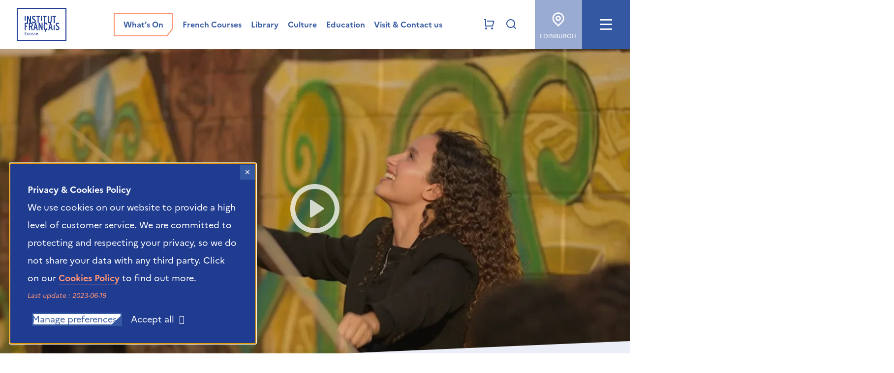

--- FILE ---
content_type: text/html; charset=UTF-8
request_url: https://www.ifecosse.org.uk/cinema/divertimento/
body_size: 13937
content:

<!DOCTYPE html>
<html lang="en-GB" class="no-js">
<head>
 <meta charset="UTF-8">
    <meta name="viewport" content="width=device-width, initial-scale=1">

    <link rel="icon" href="https://www.ifecosse.org.uk/app/themes/ifru/assets/images/favicon/favicon.ico" sizes="any">
        <link rel="apple-touch-icon" sizes="57x57" href="https://www.ifecosse.org.uk/app/themes/ifru/assets/images/favicon/apple-touch-icon-57x57.png" />
        <link rel="apple-touch-icon" sizes="60x60" href="https://www.ifecosse.org.uk/app/themes/ifru/assets/images/favicon/apple-touch-icon-60x60.png" />
        <link rel="apple-touch-icon" sizes="72x72" href="https://www.ifecosse.org.uk/app/themes/ifru/assets/images/favicon/apple-touch-icon-72x72.png" />
        <link rel="apple-touch-icon" sizes="76x76" href="https://www.ifecosse.org.uk/app/themes/ifru/assets/images/favicon/apple-touch-icon-76x76.png" />
        <link rel="apple-touch-icon" sizes="114x114" href="https://www.ifecosse.org.uk/app/themes/ifru/assets/images/favicon/apple-touch-icon-114x114.png" />
        <link rel="apple-touch-icon" sizes="120x120" href="https://www.ifecosse.org.uk/app/themes/ifru/assets/images/favicon/apple-touch-icon-120x120.png" />
        <link rel="apple-touch-icon" sizes="144x144" href="https://www.ifecosse.org.uk/app/themes/ifru/assets/images/favicon/apple-touch-icon-144x144.png" />
        <link rel="apple-touch-icon" sizes="152x152" href="https://www.ifecosse.org.uk/app/themes/ifru/assets/images/favicon/apple-touch-icon-152x152.png" />
        <link rel="apple-touch-icon" sizes="180x180" href="https://www.ifecosse.org.uk/app/themes/ifru/assets/images/favicon/apple-touch-icon-180x180.png" />
            <link rel="icon" sizes="57x57" href="https://www.ifecosse.org.uk/app/themes/ifru/assets/images/favicon/favicon-57x57.png" />
        <link rel="icon" sizes="60x60" href="https://www.ifecosse.org.uk/app/themes/ifru/assets/images/favicon/favicon-60x60.png" />
        <link rel="icon" sizes="72x72" href="https://www.ifecosse.org.uk/app/themes/ifru/assets/images/favicon/favicon-72x72.png" />
        <link rel="icon" sizes="76x76" href="https://www.ifecosse.org.uk/app/themes/ifru/assets/images/favicon/favicon-76x76.png" />
        <link rel="icon" sizes="114x114" href="https://www.ifecosse.org.uk/app/themes/ifru/assets/images/favicon/favicon-114x114.png" />
        <link rel="icon" sizes="120x120" href="https://www.ifecosse.org.uk/app/themes/ifru/assets/images/favicon/favicon-120x120.png" />
        <link rel="icon" sizes="144x144" href="https://www.ifecosse.org.uk/app/themes/ifru/assets/images/favicon/favicon-144x144.png" />
        <link rel="icon" sizes="152x152" href="https://www.ifecosse.org.uk/app/themes/ifru/assets/images/favicon/favicon-152x152.png" />
        <link rel="icon" sizes="180x180" href="https://www.ifecosse.org.uk/app/themes/ifru/assets/images/favicon/favicon-180x180.png" />
        <link rel="manifest" href="https://www.ifecosse.org.uk/app/themes/ifru/assets/images/favicon/manifest.json">
    <link rel="shortcut icon" href="https://www.ifecosse.org.uk/app/themes/ifru/assets/images/favicon/favicon.ico">

    <title>Divertimento - Institut français · Écosse</title>
    <script src="https://www.google.com/recaptcha/api.js" async defer></script>
    
<link rel="preload" href="https://ifecosse.aec-app.com/arc-en-ciel/dist/extranet_custom_css.php" as="style" onload="this.onload=null;this.rel='stylesheet'"><link rel="preload" href="https://www.ifecosse.org.uk/app/plugins/aec-kiosque/public/css/aec-public.css" as="style" onload="this.onload=null;this.rel='stylesheet'"><script type="text/javascript">
/* <![CDATA[ */
var root_directory = "https://ifecosse.extranet-aec.com/";
/* ]]> */
</script>
<script type="text/javascript">
/* <![CDATA[ */
var aecWordpressURL = "";
/* ]]> */
</script>
<script type="text/javascript">
/* <![CDATA[ */
var aecExtranetURL = "https://ifecosse.extranet-aec.com/";
/* ]]> */
</script>
<script type="text/javascript">
/* <![CDATA[ */
var aec_app_url = "https://ifecosse.aec-app.com";
/* ]]> */
</script>
<script type="text/javascript">
/* <![CDATA[ */
var aecExtranetWebAppsAPIKey = "NDJmNDRkZWQwNjJkMWE4YWM3ODM3ZjVlZGQxYTdhOTBlYThjMTU0NWI4ODg5Yzg0YTFiMTM1ZDgwZTE3NzBkNQ==";
/* ]]> */
</script>
<script type="text/javascript">
/* <![CDATA[ */
var templateInUse = "";
/* ]]> */
</script>
<script type="text/javascript">
/* <![CDATA[ */
var currentLanguage = "en_GB";
/* ]]> */
</script>
<script type="text/javascript">
/* <![CDATA[ */
var clientInstance = "ifecosse";
/* ]]> */
</script>
<script type="text/javascript">
/* <![CDATA[ */
var aecAppWPURL = "https://ifecosse.aec-app.com/arc-en-ciel/api/";
/* ]]> */
</script>
<script type="text/javascript">
/* <![CDATA[ */
window.sessionStorage.setItem("langToSetFromWP", "en_GB");
/* ]]> */
</script>
<meta name='robots' content='index, follow, max-image-preview:large, max-snippet:-1, max-video-preview:-1' />

	<!-- This site is optimized with the Yoast SEO plugin v26.7 - https://yoast.com/wordpress/plugins/seo/ -->
	<link rel="canonical" href="https://www.ifecosse.org.uk/cinema/divertimento/" />
	<meta property="og:locale" content="en_GB" />
	<meta property="og:type" content="article" />
	<meta property="og:title" content="Divertimento - Institut français · Écosse" />
	<meta property="og:description" content="Classical symphonic music is everything for 17-year-old Zahia Ziouani and her twin sister, Fettouma. Nevertheless, living in underprivileged Parisian suburbs in 1995 with their Algerian background, they struggle arduously to approach their dreams of becoming an orchestra conductor and a cellist. Driven by determination, passion and courage, and with the fierce support of their parents, [&hellip;]" />
	<meta property="og:url" content="https://www.ifecosse.org.uk/cinema/divertimento/" />
	<meta property="og:site_name" content="Institut français · Écosse" />
	<meta property="article:modified_time" content="2025-07-24T10:02:31+00:00" />
	<meta property="og:image" content="https://www.ifecosse.org.uk/app/uploads/sites/2/2024/04/divertimiento-film-2023-jpg.webp" />
	<meta property="og:image:width" content="1440" />
	<meta property="og:image:height" content="660" />
	<meta property="og:image:type" content="image/jpeg" />
	<meta name="twitter:card" content="summary_large_image" />
	<script type="application/ld+json" class="yoast-schema-graph">{"@context":"https://schema.org","@graph":[{"@type":"WebPage","@id":"https://www.ifecosse.org.uk/cinema/divertimento/","url":"https://www.ifecosse.org.uk/cinema/divertimento/","name":"Divertimento - Institut français · Écosse","isPartOf":{"@id":"https://www.ifecosse.org.uk/#website"},"primaryImageOfPage":{"@id":"https://www.ifecosse.org.uk/cinema/divertimento/#primaryimage"},"image":{"@id":"https://www.ifecosse.org.uk/cinema/divertimento/#primaryimage"},"thumbnailUrl":"https://www.ifecosse.org.uk/app/uploads/sites/2/2024/04/divertimiento-film-2023-jpg.webp","datePublished":"2024-04-11T11:58:08+00:00","dateModified":"2025-07-24T10:02:31+00:00","breadcrumb":{"@id":"https://www.ifecosse.org.uk/cinema/divertimento/#breadcrumb"},"inLanguage":"en-GB","potentialAction":[{"@type":"ReadAction","target":["https://www.ifecosse.org.uk/cinema/divertimento/"]}]},{"@type":"ImageObject","inLanguage":"en-GB","@id":"https://www.ifecosse.org.uk/cinema/divertimento/#primaryimage","url":"https://www.ifecosse.org.uk/app/uploads/sites/2/2024/04/divertimiento-film-2023-jpg.webp","contentUrl":"https://www.ifecosse.org.uk/app/uploads/sites/2/2024/04/divertimiento-film-2023-jpg.webp","width":1440,"height":660},{"@type":"BreadcrumbList","@id":"https://www.ifecosse.org.uk/cinema/divertimento/#breadcrumb","itemListElement":[{"@type":"ListItem","position":1,"name":"Home","item":"https://www.ifecosse.org.uk/"},{"@type":"ListItem","position":2,"name":"Films","item":"https://www.ifecosse.org.uk/cinema/"},{"@type":"ListItem","position":3,"name":"Divertimento"}]},{"@type":"WebSite","@id":"https://www.ifecosse.org.uk/#website","url":"https://www.ifecosse.org.uk/","name":"Institut français · Écosse","description":"","potentialAction":[{"@type":"SearchAction","target":{"@type":"EntryPoint","urlTemplate":"https://www.ifecosse.org.uk/?s={search_term_string}"},"query-input":{"@type":"PropertyValueSpecification","valueRequired":true,"valueName":"search_term_string"}}],"inLanguage":"en-GB"}]}</script>
	<!-- / Yoast SEO plugin. -->


<link rel='dns-prefetch' href='//ifecosse.extranet-aec.com' />
<link href='https://fonts.gstatic.com' crossorigin rel='preconnect' />
<link rel="alternate" title="oEmbed (JSON)" type="application/json+oembed" href="https://www.ifecosse.org.uk/wp-json/oembed/1.0/embed?url=https%3A%2F%2Fwww.ifecosse.org.uk%2Fcinema%2Fdivertimento%2F" />
<link rel="alternate" title="oEmbed (XML)" type="text/xml+oembed" href="https://www.ifecosse.org.uk/wp-json/oembed/1.0/embed?url=https%3A%2F%2Fwww.ifecosse.org.uk%2Fcinema%2Fdivertimento%2F&#038;format=xml" />
<style id='wp-img-auto-sizes-contain-inline-css' type='text/css'>
img:is([sizes=auto i],[sizes^="auto," i]){contain-intrinsic-size:3000px 1500px}
/*# sourceURL=wp-img-auto-sizes-contain-inline-css */
</style>
<link rel="preload" href="https://ifecosse.extranet-aec.com/css/webapp-if.css" as="style" id="webapp-if" onload="this.onload=null;this.rel='stylesheet'">
<link rel="preload" href="https://ifecosse.extranet-aec.com/css/jqueryui.css" as="style" id="jqueryui" onload="this.onload=null;this.rel='stylesheet'">
<style id='classic-theme-styles-inline-css' type='text/css'>
/**
 * These rules are needed for backwards compatibility.
 * They should match the button element rules in the base theme.json file.
 */
.wp-block-button__link {
	color: #ffffff;
	background-color: #32373c;
	border-radius: 9999px; /* 100% causes an oval, but any explicit but really high value retains the pill shape. */

	/* This needs a low specificity so it won't override the rules from the button element if defined in theme.json. */
	box-shadow: none;
	text-decoration: none;

	/* The extra 2px are added to size solids the same as the outline versions.*/
	padding: calc(0.667em + 2px) calc(1.333em + 2px);

	font-size: 1.125em;
}

.wp-block-file__button {
	background: #32373c;
	color: #ffffff;
	text-decoration: none;
}

/*# sourceURL=/wp-includes/css/classic-themes.css */
</style>
<link rel='stylesheet' id='ifru-fancybox-css' href='https://www.ifecosse.org.uk/app/plugins/ifru/assets/vendor/fancyapps/jquery.fancybox.min.css?ver=ff12df5c4caedca0e4c79edf1195aab4' media='all' />
<link rel='stylesheet' id='ifru-main-css' href='https://www.ifecosse.org.uk/app/themes/ifru/assets/css/ifru.css?ver=1768370802' media='all' />
<link rel='stylesheet' id='ifru-icons-css' href='https://www.ifecosse.org.uk/app/themes/ifru/assets/css/icons.css?ver=1768370802' media='all' />
<link rel='stylesheet' id='AEC Kiosque-css' href='https://www.ifecosse.org.uk/app/plugins/aec-kiosque/public/css/aec-public.css?ver=2.0.0' media='all' />
<script type="text/javascript" src="https://www.ifecosse.org.uk/wp-includes/js/jquery/jquery.js?ver=3.7.1" id="jquery-core-js"></script>
<script type="text/javascript" src="https://www.ifecosse.org.uk/wp-includes/js/jquery/jquery-migrate.js?ver=3.4.1" id="jquery-migrate-js"></script>
<script type="text/javascript" src="https://www.ifecosse.org.uk/app/plugins/ifru/assets/vendor/tarteaucitron/tarteaucitron.js?ver=202601.2" id="ifru-tac-core-js"></script>
<script type="text/javascript" id="ifru-tac-configuration-js-extra">
/* <![CDATA[ */
var ifru_tac_l10n = {"plugin":{"url":"https://www.ifecosse.org.uk/app/plugins/ifru/"},"locale":"en_GB","language":"en","privacy":{"cookies_title":"Privacy & Cookies Policy","cookies_button_text":"Manage preferences","cookies_page":"https://www.ifecosse.org.uk/visit-contact-us/cookies-policy/","cookies_content":"\u003Cp\u003EWe use cookies on our website to provide a high level of customer service. We are committed to protecting and respecting your privacy, so we do not share your data with any third party. Click on our \u003Ca href=\\\"https://www.ifecosse.org.uk/about-us/gdpr/#/\\\"\u003ECookies Policy\u003C/a\u003E to find out more.\u003C/p\u003E","privacy_policy_page":"https://www.ifecosse.org.uk/visit-contact-us/cookies-policy/","privacy_policy_last_update":"Last update : 2023-06-19"}};
//# sourceURL=ifru-tac-configuration-js-extra
/* ]]> */
</script>
<script type="text/javascript" src="https://www.ifecosse.org.uk/app/plugins/ifru/assets/js/consent.js?ver=202601.2" id="ifru-tac-configuration-js"></script>
<script type="text/javascript" id="AEC Kiosque-js-extra">
/* <![CDATA[ */
var aec_options = {"aec_load_kiosque_aec_build":""};
//# sourceURL=AEC%20Kiosque-js-extra
/* ]]> */
</script>
<script type="text/javascript" src="https://www.ifecosse.org.uk/app/plugins/aec-kiosque/public/js/aec-public.js?ver=2.0.0" id="AEC Kiosque-js"></script>
<link rel="https://api.w.org/" href="https://www.ifecosse.org.uk/wp-json/" /><link rel="EditURI" type="application/rsd+xml" title="RSD" href="https://www.ifecosse.org.uk/xmlrpc.php?rsd" />
<link rel='shortlink' href='https://www.ifecosse.org.uk/?p=2626' />
<script type="text/javascript">
(function(url){
	if(/(?:Chrome\/26\.0\.1410\.63 Safari\/537\.31|WordfenceTestMonBot)/.test(navigator.userAgent)){ return; }
	var addEvent = function(evt, handler) {
		if (window.addEventListener) {
			document.addEventListener(evt, handler, false);
		} else if (window.attachEvent) {
			document.attachEvent('on' + evt, handler);
		}
	};
	var removeEvent = function(evt, handler) {
		if (window.removeEventListener) {
			document.removeEventListener(evt, handler, false);
		} else if (window.detachEvent) {
			document.detachEvent('on' + evt, handler);
		}
	};
	var evts = 'contextmenu dblclick drag dragend dragenter dragleave dragover dragstart drop keydown keypress keyup mousedown mousemove mouseout mouseover mouseup mousewheel scroll'.split(' ');
	var logHuman = function() {
		if (window.wfLogHumanRan) { return; }
		window.wfLogHumanRan = true;
		var wfscr = document.createElement('script');
		wfscr.type = 'text/javascript';
		wfscr.async = true;
		wfscr.src = url + '&r=' + Math.random();
		(document.getElementsByTagName('head')[0]||document.getElementsByTagName('body')[0]).appendChild(wfscr);
		for (var i = 0; i < evts.length; i++) {
			removeEvent(evts[i], logHuman);
		}
	};
	for (var i = 0; i < evts.length; i++) {
		addEvent(evts[i], logHuman);
	}
})('//www.ifecosse.org.uk/?wordfence_lh=1&hid=65F807DA5F98DEC73ED07B6320D2A00E');
</script><meta name="generator" content="performance-lab 4.0.0; plugins: ">
<script type="application/ld+json">
{
    "@context" : "http://schema.org",
    "@type" : "EducationalOrganization",
    "name" : "Institut français · Écosse",
    "url" : "https://www.ifecosse.org.uk",
    "logo" : {
        "@type": "ImageObject",
        "url": "https://www.ifecosse.org.uk/app/themes/ifru/assets/images/logo/ifru.svg"
    },
    "priceRange": "abordable",
    "vatID": "",
    "address": {
        "@type": "PostalAddress",
        "streetAddress": "West Parliament Square, ",
        "addressLocality": "EH1 1RN Edinburgh",
        "postalCode": ""
    },
    "email": "contact.ifecosse@institut-francais.org.uk",
    "telephone": "0131 285 6030",
    "image" : {
        "@type": "ImageObject",
        "url": "https://www.ifecosse.org.uk/app/themes/ifru/assets/images/logo/ifru.svg"
    }
}
</script><script type="application/ld+json">
{
    "@context": "http://schema.org",
    "@type": "BreadcrumbList",
    "itemListElement": [
                {
            "@type": "ListItem",
            "position": 1,
            "item": {
                "@id": "https://www.ifecosse.org.uk/",
                "name": "Home"
            }
        },                {
            "@type": "ListItem",
            "position": 2,
            "item": {
                "@id": "https://www.ifecosse.org.uk/cinema/",
                "name": "Films"
            }
        },                {
            "@type": "ListItem",
            "position": 3,
            "item": {
                "@id": "https://www.ifecosse.org.uk/whats-on/",
                "name": "What&#8217;s On"
            }
        },                {
            "@type": "ListItem",
            "position": 4,
            "item": {
                "@id": "https://www.ifecosse.org.uk/cinema/divertimento/",
                "name": "Divertimento"
            }
        }            ]
}
</script>
<script type="application/ld+json">
{
    "@context": "http://schema.org",
    "@type": "WebSite",
    "url": "https://www.ifecosse.org.uk",
    "image": {
        "@type": "ImageObject",
        "url": "https://www.ifecosse.org.uk/app/themes/ifru/assets/img/layout/logo-ifru.svg"
    },
    "potentialAction": {
        "@type": "SearchAction",
        "target": "https://www.ifecosse.org.uk?s={search_term_string}",
        "query-input": "required name=search_term_string"
    }
}
</script>		<style type="text/css" id="wp-custom-css">
			.grid-x {
	display: -webkit-flex;
  display: -ms-flexbox;
  display: flex;
  -webkit-flex-flow: row wrap;
  -ms-flex-flow: row wrap;
  flex-flow: row wrap;
	position: relative;
}

.grid-x > .large-4 {
	position: unset;
}

@media print, screen and (min-width: 64em) {
	.grid-x > .large-8 {
		width: 66.66667% !important;
	}
	
	.grid-x > .large-4 {
		width: 33.33333% !important;
		position: absolute;
		right: 20px;
	}
 
	.grid-x > .large-shrink, .grid-x > .large-full, .grid-x > .large-1, .grid-x > .large-2, .grid-x > .large-3, .grid-x > .large-4, .grid-x > .large-5, .grid-x > .large-6, .grid-x > .large-7, .grid-x > .large-8, .grid-x > .large-9, .grid-x > .large-10, .grid-x > .large-11, .grid-x > .large-12 {
		-webkit-flex-basis: auto;
		-ms-flex-preferred-size: auto;
		flex-basis: auto;
	}
}

.grid-x > .small-12 {
	width: 100%
}

.page-id-1477 .page-content, .page-id-1477 .rte {
	max-width: 100% !important;
}

.arc-en-ciel #course-inscription .course-schedules-container tr {
	background-color: initial;
}

.arc-en-ciel #course-inscription table td {
	border: none;
}

.arc-en-ciel #course-inscription course-action-button .classRegister .topnav div.main-action .main-action-button a:not(.long-btn-message) {
	padding: 0.4em 1em !important ;
}		</style>
		</head>
<body class="wp-singular film-template-default single single-film postid-2626 wp-theme-ifru aec-activated website-context-ife" style="--context: ife">
    <div id="site">
        <header class="mobile mobile-header">
    <a href="https://www.ifecosse.org.uk/" title="Go back to homepage" class="header-logo">
        <img class="mobile-header__logo" src="https://www.ifecosse.org.uk/app/themes/ifru/assets/images/logo/ife.svg" alt="Institut français du Royaume-Uni">
    </a>
    <div class="mobile-header__controls"><a class="cart-link" href="https://cinelumiere.savoysystems.co.uk/CineLumiere.dll/TSelectItems.waSelectItemsSummary" target="_blank" title="View your cart on Oscar">
	<i class="ri-shopping-cart-line"></i>
</a></div></header>
<footer class="mobile mobile-footer">
	<div class="mobile-footer__links">
		<ul>
			<li class="mobile-footer__link mobile-footer__link--home">
				<a href="/" title="Return to homepage">Home</a>
			</li>
			<li class="mobile-footer__link mobile-footer__link--search">
				<a href="#mobile-search" data-fancybox title="Search information on this website">Search</a>
				<div id="mobile-search" style="display: none">
					<h3>Search</h3>
					<form role="search" method="get" class="search-form-wrapper" action="https://www.ifecosse.org.uk/">
						<div class="search-form">
							<label for="s">
								<span class="hidden screen-reader-text">Search for</span>
								<input type="search" id="s" class="search-field" placeholder="Enter search term &hellip;" value="" name="s" />
							</label>
							<input type="submit" id="searchsubmit" value="Search" style="background: #3558a2; color: #fff; padding: 10px;" />
						</div>
					</form>
				</div>
			</li>
			<li class="mobile-footer__link--switch-location">
				<div class="action-button network-switcher">
				    				    <a class="network-switcher__link" href="https://www.ifecosse.org.uk" title="Institut Français en Écosse">
				        Edinburgh				    </a> 
				    				</div>
			</li>
			<li class="mobile-footer__link mobile-footer__link--menu mobile-mega-menu-toggle">
				<a class="active" href="#" title="Toggle the menu">Menu</a>
			</li>
		</ul>
	</div>
	<nav id="site-mobile-mega-menu" aria-hidden="true">
    <div class="primary">
                <ul>
        <li class="column">
<ul class="sub-menu">
	<li tabindex="0"  class="menu-item menu-item-type-post_type menu-item-object-page menu-item-has-children menu-type-post_type menu-variation-header"><a data-page-id="53"  href="https://www.ifecosse.org.uk/french-courses/"><span>French Courses</span></a><button class="sub-menu-toggle" title="Toggle the submenu" aria-hidden="true"><span class="icon icon-chevron-down-regular" aria-hidden="true"></span></button>
	<ul class="sub-menu">
		<li tabindex="0"  class="menu-item menu-item-type-custom menu-item-object-custom menu-type-custom"><a data-page-id="1331"  href="https://www.ifecosse.org.uk/french-courses/#courses-form"><span>Group Courses</span></a></li>
		<li tabindex="0"  class="menu-item menu-item-type-custom menu-item-object-custom menu-type-custom"><a data-page-id="1332"  href="https://www.ifecosse.org.uk/french-courses/#courses-form"><span>Private Courses</span></a></li>
		<li tabindex="0"  class="menu-item menu-item-type-custom menu-item-object-custom menu-type-custom"><a data-page-id="1333"  href="https://www.ifecosse.org.uk/french-courses/#courses-form"><span>Corporate Courses</span></a></li>
		<li tabindex="0"  class="menu-item menu-item-type-post_type menu-item-object-page menu-type-post_type"><a data-page-id="82"  href="https://www.ifecosse.org.uk/french-courses/certificates/"><span>Certificates</span></a></li>
		<li tabindex="0"  class="menu-item menu-item-type-custom menu-item-object-custom menu-type-custom"><a data-page-id="1335"  href="https://www.ifecosse.org.uk/french-courses/#courses-form"><span>Online Tools &#038; Apps</span></a></li>
		<li tabindex="0"  class="menu-item menu-item-type-post_type menu-item-object-page menu-type-post_type"><a data-page-id="78"  href="https://www.ifecosse.org.uk/french-courses/studying-with-us/"><span>Studying with Us</span></a></li>
	</ul>
</li>
	<li tabindex="0"  class="menu-item menu-item-type-post_type menu-item-object-page menu-item-has-children menu-type-post_type menu-variation-header"><a data-page-id="44"  href="https://www.ifecosse.org.uk/library/"><span>Library</span></a><button class="sub-menu-toggle" title="Toggle the submenu" aria-hidden="true"><span class="icon icon-chevron-down-regular" aria-hidden="true"></span></button>
	<ul class="sub-menu">
		<li tabindex="0"  class="menu-item menu-item-type-custom menu-item-object-custom menu-type-custom"><a data-page-id="1338"  href="https://www.ifecosse.org.uk/library/#our-collections"><span>Collections</span></a></li>
		<li tabindex="0"  class="menu-item menu-item-type-custom menu-item-object-custom menu-type-custom"><a data-page-id="1339"  href="https://www.ifecosse.org.uk/library/#our-facilities"><span>Facilities</span></a></li>
		<li tabindex="0"  class="menu-item menu-item-type-custom menu-item-object-custom menu-type-custom"><a data-page-id="1340"  href="https://www.culturetheque.com/GBR/"><span>Culturethèque</span></a></li>
	</ul>
</li>
	<li tabindex="0"  class="menu-item menu-item-type-post_type menu-item-object-page menu-item-has-children menu-type-post_type menu-variation-header"><a data-page-id="51"  href="https://www.ifecosse.org.uk/culture/"><span>Culture</span></a><button class="sub-menu-toggle" title="Toggle the submenu" aria-hidden="true"><span class="icon icon-chevron-down-regular" aria-hidden="true"></span></button>
	<ul class="sub-menu">
		<li tabindex="0"  class="menu-item menu-item-type-post_type menu-item-object-page menu-type-post_type"><a data-page-id="465"  href="https://www.ifecosse.org.uk/culture/books-ideas/"><span>Books &amp; Talks</span></a></li>
		<li tabindex="0"  class="menu-item menu-item-type-post_type menu-item-object-page menu-type-post_type"><a data-page-id="467"  href="https://www.ifecosse.org.uk/culture/cinema/"><span>Cinema, TV &#038; New Media</span></a></li>
		<li tabindex="0"  class="menu-item menu-item-type-post_type menu-item-object-page menu-type-post_type"><a data-page-id="470"  href="https://www.ifecosse.org.uk/culture/exhibitions/"><span>Exhibitions</span></a></li>
		<li tabindex="0"  class="menu-item menu-item-type-post_type menu-item-object-page menu-type-post_type"><a data-page-id="472"  href="https://www.ifecosse.org.uk/culture/music/"><span>Music</span></a></li>
		<li tabindex="0"  class="menu-item menu-item-type-post_type menu-item-object-page menu-type-post_type"><a data-page-id="474"  href="https://www.ifecosse.org.uk/culture/performing-arts/"><span>Performing Arts</span></a></li>
	</ul>
</li>
	<li tabindex="0"  class="menu-item menu-item-type-post_type menu-item-object-page menu-item-has-children menu-type-post_type menu-variation-header"><a data-page-id="52"  href="https://www.ifecosse.org.uk/education/"><span>Education/Francophonie</span></a><button class="sub-menu-toggle" title="Toggle the submenu" aria-hidden="true"><span class="icon icon-chevron-down-regular" aria-hidden="true"></span></button>
	<ul class="sub-menu">
		<li tabindex="0"  class="menu-item menu-item-type-custom menu-item-object-custom menu-type-custom"><a data-page-id="1348"  href="https://www.campusfrance.org/en"><span>Studies in France</span></a></li>
		<li tabindex="0"  class="menu-item menu-item-type-post_type menu-item-object-page menu-type-post_type"><a data-page-id="92"  href="https://www.ifecosse.org.uk/education/school-programmes/"><span>Schools Programme</span></a></li>
		<li tabindex="0"  class="menu-item menu-item-type-post_type menu-item-object-page menu-type-post_type"><a data-page-id="164"  href="https://www.ifecosse.org.uk/education/training-resources/"><span>Training &amp; Resources</span></a></li>
		<li tabindex="0"  class="menu-item menu-item-type-post_type menu-item-object-page menu-type-post_type"><a data-page-id="82"  href="https://www.ifecosse.org.uk/french-courses/certificates/"><span>French Diplomas</span></a></li>
	</ul>
</li>
	<li tabindex="0"  class="menu-item menu-item-type-post_type menu-item-object-page menu-item-has-children menu-type-post_type menu-variation-header"><a data-page-id="141"  href="https://www.ifecosse.org.uk/room-hire/"><span>Corporate Opportunities</span></a><button class="sub-menu-toggle" title="Toggle the submenu" aria-hidden="true"><span class="icon icon-chevron-down-regular" aria-hidden="true"></span></button>
	<ul class="sub-menu">
		<li tabindex="0"  class="menu-item menu-item-type-custom menu-item-object-custom menu-type-custom"><a data-page-id="1353"  href="https://www.ifecosse.org.uk/french-courses/#courses-form"><span>Corporate Courses</span></a></li>
		<li tabindex="0"  class="menu-item menu-item-type-post_type menu-item-object-page menu-type-post_type"><a data-page-id="141"  href="https://www.ifecosse.org.uk/room-hire/"><span>Venue Hire</span></a></li>
		<li tabindex="0"  class="menu-item menu-item-type-post_type menu-item-object-page menu-type-post_type"><a data-page-id="108"  href="https://www.ifecosse.org.uk/support-us/advertise/"><span>Advertise</span></a></li>
		<li tabindex="0"  class="menu-item menu-item-type-post_type menu-item-object-page menu-item-has-children menu-type-post_type"><a data-page-id="115"  href="https://www.ifecosse.org.uk/support-us/"><span>Join &#038; Support Us</span></a><button class="sub-menu-toggle" title="Toggle the submenu" aria-hidden="true"><span class="icon icon-chevron-down-regular" aria-hidden="true"></span></button>
		<ul class="sub-menu">
			<li tabindex="0"  class="menu-item menu-item-type-post_type menu-item-object-page menu-type-post_type"><a data-page-id="117"  href="https://www.ifecosse.org.uk/support-us/societe-des-amis-de-life/"><span>Society of the Friends of the Institut français d’Écosse</span></a></li>
			<li tabindex="0"  class="menu-item menu-item-type-post_type menu-item-object-page menu-type-post_type"><a data-page-id="115"  href="https://www.ifecosse.org.uk/support-us/"><span>Support Us</span></a></li>
			<li tabindex="0"  class="menu-item menu-item-type-post_type menu-item-object-page menu-type-post_type"><a data-page-id="112"  href="https://www.ifecosse.org.uk/membership/"><span>Membership</span></a></li>
		</ul>
</li>
	</ul>
</li>
	<li tabindex="0"  class="menu-item menu-item-type-post_type menu-item-object-page menu-item-has-children menu-type-post_type menu-variation-header"><a data-page-id="122"  href="https://www.ifecosse.org.uk/about-us/"><span>French Cultural Networks in the UK</span></a><button class="sub-menu-toggle" title="Toggle the submenu" aria-hidden="true"><span class="icon icon-chevron-down-regular" aria-hidden="true"></span></button>
	<ul class="sub-menu">
		<li tabindex="0"  class="menu-item menu-item-type-custom menu-item-object-custom menu-type-custom"><a data-page-id="1361"  href="https://www.institut-francais.org.uk/"><span>Institut français du Royaume-Uni</span></a></li>
		<li tabindex="0"  class="menu-item menu-item-type-custom menu-item-object-custom menu-type-custom"><a data-page-id="1362"  href="https://www.fondation-alliancefr.org/"><span>Alliances Françaises</span></a></li>
		<li tabindex="0"  class="menu-item menu-item-type-custom menu-item-object-custom menu-type-custom"><a data-page-id="1363"  href="https://www.mfo.ac.uk/"><span>Maison française d&#8217;Oxford</span></a></li>
	</ul>
</li>
	<li tabindex="0"  class="menu-item menu-item-type-post_type menu-item-object-page menu-item-has-children menu-type-post_type menu-variation-header"><a data-page-id="122"  href="https://www.ifecosse.org.uk/about-us/"><span>About us</span></a><button class="sub-menu-toggle" title="Toggle the submenu" aria-hidden="true"><span class="icon icon-chevron-down-regular" aria-hidden="true"></span></button>
	<ul class="sub-menu">
		<li tabindex="0"  class="menu-item menu-item-type-post_type menu-item-object-page menu-type-post_type"><a data-page-id="122"  href="https://www.ifecosse.org.uk/about-us/"><span>In a Few Words</span></a></li>
		<li tabindex="0"  class="menu-item menu-item-type-post_type menu-item-object-page menu-type-post_type"><a data-page-id="122"  href="https://www.ifecosse.org.uk/about-us/"><span>The Institut français in the World</span></a></li>
		<li tabindex="0"  class="menu-item menu-item-type-post_type menu-item-object-page menu-type-post_type"><a data-page-id="124"  href="https://www.ifecosse.org.uk/about-us/team/"><span>The Team</span></a></li>
		<li tabindex="0"  class="menu-item menu-item-type-post_type menu-item-object-page menu-type-post_type"><a data-page-id="123"  href="https://www.ifecosse.org.uk/about-us/jobs-applications/"><span>Jobs &amp; Applications</span></a></li>
		<li tabindex="0"  class="menu-item menu-item-type-post_type menu-item-object-page menu-type-post_type"><a data-page-id="125"  href="https://www.ifecosse.org.uk/about-us/useful-links/"><span>Useful links</span></a></li>
		<li tabindex="0"  class="menu-item menu-item-type-post_type menu-item-object-page menu-type-post_type"><a data-page-id="135"  href="https://www.ifecosse.org.uk/about-us/our-partners/"><span>Our Partners</span></a></li>
		<li tabindex="0"  class="menu-item menu-item-type-post_type menu-item-object-page menu-type-post_type"><a data-page-id="139"  href="https://www.ifecosse.org.uk/visit-contact-us/"><span>Visit &amp; Contact us</span></a></li>
		<li tabindex="0"  class="menu-item menu-item-type-post_type menu-item-object-page menu-type-post_type"><a data-page-id="130"  href="https://www.ifecosse.org.uk/visit-contact-us/le-bistrot/"><span>Le Bistrot</span></a></li>
		<li tabindex="0"  class="menu-item menu-item-type-post_type menu-item-object-page menu-type-post_type"><a data-page-id="271"  href="https://www.ifecosse.org.uk/visit-contact-us/terms-and-conditions/"><span>Terms and Conditions</span></a></li>
		<li tabindex="0"  class="menu-item menu-item-type-post_type menu-item-object-page menu-type-post_type"><a data-page-id="237"  href="https://www.ifecosse.org.uk/visit-contact-us/faq/"><span>FAQ</span></a></li>
	</ul>
</li>
</ul>
</li>        </ul>
        
        <div class="extended">
            <div class="socials">
	<h4 class="hidden" aria-hidden>Our social networks</h4>
	<ul class="social-networks">
				<li>
			<a href="https://www.instagram.com/ifecosse/" title="Find us on Instagram" target="_blank" rel="noopener">
				<i class="ri-instagram-line"></i>
				<span class="hidden" aria-hidden="true">Find us on Instagram</span>
			</a>
		</li>
				<li>
			<a href="https://www.facebook.com/InstitutFrancaisEcosse/" title="Find us on Facebook" target="_blank" rel="noopener">
				<i class="ri-facebook-circle-fill"></i>
				<span class="hidden" aria-hidden="true">Find us on Facebook</span>
			</a>
		</li>
				<li>
			<a href="https://twitter.com/ifecosse" title="Find us on Twitter" target="_blank" rel="noopener">
				<i class="ri-twitter-x-fill"></i>
				<span class="hidden" aria-hidden="true">Find us on Twitter</span>
			</a>
		</li>
				<li>
			<a href="https://www.youtube.com/channel/UCrA1iHfi0g5_n-9I10XglqQ" title="Find us on YouTube" target="_blank" rel="noopener">
				<i class="ri-youtube-fill"></i>
				<span class="hidden" aria-hidden="true">Find us on YouTube</span>
			</a>
		</li>
				<li>
			<a href="https://fr.linkedin.com/company/institut-fran%C3%A7ais-d-ecosse" title="Find us on LinkedIn" target="_blank" rel="noopener">
				<i class="ri-linkedin-box-fill"></i>
				<span class="hidden" aria-hidden="true">Find us on LinkedIn</span>
			</a>
		</li>
				<li>
			<a href="https://flic.kr/ps/46rvVx" title="Find us on Flickr" target="_blank" rel="noopener">
				<i class="ri-flickr-line"></i>
				<span class="hidden" aria-hidden="true">Find us on Flickr</span>
			</a>
		</li>
			</ul>
</div>
<div class="subscribe-newsletter">
    <a href="https://forms.sbc32.com/60d594e6b95cee050fca4b54/rf4Z2PRbQG61DosB_Wycqg/m_90HxNoQiSx8Ng2-04S3Q/form.html" target="_blank" title="Subscribe to our newsletter">
        Subscribe to our newsletter        <i class="ri-mail-add-line"></i>
    </a>
</div>        </div>
    </div>
    </nav></footer>        <header id="site-header" class="site-header">
    <div class="main-menu-wrapper">
        <div class="site-branding">
            <a href="https://www.ifecosse.org.uk/" title="Go back to homepage" class="site-logo">
                <img class="site-logo__image" src="https://www.ifecosse.org.uk/app/themes/ifru/assets/images/logo/ife.svg" alt="Institut français Écosse" aria-hidden="true" />
            </a>
        </div>
                <nav id="main-navigation" class="main-navigation">
            <ol>
            <li tabindex="0"  class="menu-item menu-item-type-post_type menu-item-object-page menu-type-post_type menu-variation-button"><div class="inner"><a data-page-id="142"  href="https://www.ifecosse.org.uk/whats-on/"><span>What’s On</span></a></div></li>
<li tabindex="0"  class="menu-item menu-item-type-post_type menu-item-object-page menu-type-post_type"><a data-page-id="53"  href="https://www.ifecosse.org.uk/french-courses/"><span>French Courses</span></a></li>
<li tabindex="0"  class="menu-item menu-item-type-post_type menu-item-object-page menu-type-post_type"><a data-page-id="44"  href="https://www.ifecosse.org.uk/library/"><span>Library</span></a></li>
<li tabindex="0"  class="menu-item menu-item-type-post_type menu-item-object-page menu-type-post_type"><a data-page-id="51"  href="https://www.ifecosse.org.uk/culture/"><span>Culture</span></a></li>
<li tabindex="0"  class="menu-item menu-item-type-post_type menu-item-object-page menu-type-post_type"><a data-page-id="52"  href="https://www.ifecosse.org.uk/education/"><span>Education</span></a></li>
<li tabindex="0"  class="menu-item menu-item-type-post_type menu-item-object-page menu-type-post_type"><a data-page-id="139"  href="https://www.ifecosse.org.uk/visit-contact-us/"><span>Visit &amp; Contact us</span></a></li>
            </ol>
        </nav>
                <a class="cart-link" href="https://cinelumiere.savoysystems.co.uk/CineLumiere.dll/TSelectItems.waSelectItemsSummary" target="_blank" title="View your cart on Oscar">
	<i class="ri-shopping-cart-line"></i>
</a><form role="search" method="get" class="search-form-wrapper" action="https://www.ifecosse.org.uk/">
	<div class="search-trigger">
		<i class="ri-search-line"></i>
	</div>
	<div class="search-form">
		<label for="s">
			<span class="hidden screen-reader-text">Search for</span>
			<input type="search" id="s" class="search-field" placeholder="What are you looking for ? &hellip;" value="" name="s" />
		</label>
	</div>
</form>
<div class="action-button network-switcher">
        <a class="network-switcher__link" href="https://www.ifecosse.org.uk" title="Institut Français en Écosse">
        <i class="ri-map-pin-line"></i>
        Edinburgh    </a>
    <a class="network-switcher__toggle" href="https://www.institut-francais.org.uk" title="Institut Français au Royaume-Uni">
        London        <div class="toggler"></div>
    </a>

    </div>
<style type="text/css">
	.network-switcher__link {
    	margin-bottom: 7px;
	}
	
    .network-switcher__link i.ri-map-pin-line, .network-switcher__alternative-link i.ri-arrow-right-line {
        margin-bottom: -10px;
    }

    .network-switcher {
        position: relative;
    }

    .network-switcher__toggle {
        display: none;
        position: absolute;
        transition: all 0.1s linear;
        background: #9aabd1;
        top: 0; left: 0;
        height: 100%; width: 100%;
        opacity: 0;
        pointer-events: none;
        display: flex;
        flex-direction: column;
        align-items: center;
        justify-content: center;
    }

    .mobile-footer__link--switch-location a.network-switcher__alternative-link.visible:before {
        font-family: "remixicon";
        content: "\ea6c";
        color: #3558a2;
        display: flex;
        align-items: center;
        font-size: 2.4rem;
    }

    .mobile-footer__link--switch-location a.network-switcher__link:before {
        background: url(/app/themes/ifru/assets/images/icons/menu/location.svg) no-repeat center center;
    }

    .network-switcher__alternative-link {
        position: fixed;
        margin-top: 1px;
        transition: all 0.1s linear;
        background: #d5dced;
        bottom: 80px;
        right: 25%;
        aspect-ratio: 1;
        width: 25%;
        opacity: 0;
        pointer-events: none;
        display: flex;
        flex-direction: column;
        align-items: center;
        justify-content: center;
        z-index: 1000;
    }

    .mobile.network-switcher__alternative-link.visible {
        transition: none;
        background: #d5dced;
        bottom: 80px;
        top: auto;
        position: fixed;
        pointer-events: all;
        z-index: 99999;
        opacity: 1;
        height: 100px;
        display: flex;
        gap: 8px;
		font-size: 14px;
		color: #3558a2;
    }

    .mobile.network-switcher__alternative-link.visible i {
		font-size: 18px;
    }

    .mobile-footer, .mobile-footer__links {
        z-index: 99999;
    }

    .mobile .network-switcher__link {
        background: #ebeef6;
        color: #3558a2;
    }
    .mobile .network-switcher__link {
        padding-top: 18px;
        justify-content: flex-start;
    }

    .mobile-footer__link--switch-location a.network-switcher__link:hover:before, .mobile-footer__link--switch-location a.network-switcher.active .network-switcher__link:before {
        filter: none;
    }

    .network-switcher:hover .network-switcher__toggle,
    .network-switcher:hover .network-switcher__alternative-link {
        opacity: 1;
        pointer-events: all;
    }

    .mobile .network-switcher__link {
        flex-grow: 0;
        height: 100px;
    }

    .mobile .network-switcher {
        /* height: 200px;
        bottom: 100px;
        display: flex;
        flex-direction: column-reverse;
        align-items: center;
        justify-content: flex-start; */
    }

    .mobile-footer__link--switch-location {
        width: 20%;
        height: 100%;
        flex-grow: 1;
    }

    .mobile-footer__link--switch-location a {
        display: flex;
        flex-direction: column;
        flex-grow: 1;
        align-items: center;
        justify-content: center;
        width: 100%;
        height: 100%;
        font-size: 1.4rem;
        padding-top: var(--spacer-extra-small);
        color: #3558a2;
        background: #ffffff;
    }

    .mobile-footer__link--switch-location a:before {
        content: " ";
        width: 25px;
        height: 25px;
        background: url("/app/themes/ifru/assets/images/icons/menu/location.svg") no-repeat center center;
    }
</style>        <a class="action-button mega-menu-toggle" href="#">
            <i class="ri-menu-line"></i>
        </a>
    </div>
    <nav id="site-mega-menu">
    <div class="primary">
                <ul>
        <li class="column">
<ul class="sub-menu">
	<li tabindex="0"  class="menu-item menu-item-type-post_type menu-item-object-page menu-item-has-children menu-type-post_type menu-variation-header"><a data-page-id="53"  href="https://www.ifecosse.org.uk/french-courses/"><span>French Courses</span></a><button class="sub-menu-toggle" title="Toggle the submenu" aria-hidden="true"><span class="icon icon-chevron-down-regular" aria-hidden="true"></span></button>
	<ul class="sub-menu">
		<li tabindex="0"  class="menu-item menu-item-type-custom menu-item-object-custom menu-type-custom"><a data-page-id="1385"  href="https://www.ifecosse.org.uk/french-courses/#courses-form"><span>Group Courses</span></a></li>
		<li tabindex="0"  class="menu-item menu-item-type-custom menu-item-object-custom menu-type-custom"><a data-page-id="1386"  href="https://www.ifecosse.org.uk/french-courses/#courses-form"><span>Private Courses</span></a></li>
		<li tabindex="0"  class="menu-item menu-item-type-post_type menu-item-object-page menu-type-post_type"><a data-page-id="74"  href="https://www.ifecosse.org.uk/french-courses/tailored-corporate-courses/"><span>Corporate Courses</span></a></li>
		<li tabindex="0"  class="menu-item menu-item-type-post_type menu-item-object-page menu-type-post_type"><a data-page-id="82"  href="https://www.ifecosse.org.uk/french-courses/certificates/"><span>Certificates</span></a></li>
		<li tabindex="0"  class="menu-item menu-item-type-custom menu-item-object-custom menu-type-custom"><a data-page-id="1389"  href="https://www.ifecosse.org.uk/french-courses/#courses-form"><span>Online Tools &amp; Apps</span></a></li>
		<li tabindex="0"  class="menu-item menu-item-type-post_type menu-item-object-page menu-type-post_type"><a data-page-id="78"  href="https://www.ifecosse.org.uk/french-courses/studying-with-us/"><span>Studying with Us</span></a></li>
	</ul>
</li>
	<li tabindex="0"  class="menu-item menu-item-type-post_type menu-item-object-page menu-item-has-children menu-type-post_type menu-variation-header"><a data-page-id="52"  href="https://www.ifecosse.org.uk/education/"><span>Education/Francophonie</span></a><button class="sub-menu-toggle" title="Toggle the submenu" aria-hidden="true"><span class="icon icon-chevron-down-regular" aria-hidden="true"></span></button>
	<ul class="sub-menu">
		<li tabindex="0"  class="menu-item menu-item-type-custom menu-item-object-custom menu-type-custom"><a data-page-id="320"  target="_blank" href="https://www.campusfrance.org/en"><span>Studies in France</span></a></li>
		<li tabindex="0"  class="menu-item menu-item-type-post_type menu-item-object-page menu-type-post_type"><a data-page-id="92"  href="https://www.ifecosse.org.uk/education/school-programmes/"><span>Schools Programme</span></a></li>
		<li tabindex="0"  class="menu-item menu-item-type-post_type menu-item-object-page menu-type-post_type"><a data-page-id="164"  href="https://www.ifecosse.org.uk/education/training-resources/"><span>Training &amp; Resources</span></a></li>
		<li tabindex="0"  class="menu-item menu-item-type-post_type menu-item-object-page menu-type-post_type"><a data-page-id="82"  href="https://www.ifecosse.org.uk/french-courses/certificates/"><span>French Diplomas</span></a></li>
	</ul>
</li>
	<li tabindex="0"  class="menu-item menu-item-type-post_type menu-item-object-page menu-item-has-children menu-type-post_type menu-variation-header"><a data-page-id="115"  href="https://www.ifecosse.org.uk/support-us/"><span>Join &amp; Support Us</span></a><button class="sub-menu-toggle" title="Toggle the submenu" aria-hidden="true"><span class="icon icon-chevron-down-regular" aria-hidden="true"></span></button>
	<ul class="sub-menu">
		<li tabindex="0"  class="menu-item menu-item-type-post_type menu-item-object-page menu-type-post_type"><a data-page-id="115"  href="https://www.ifecosse.org.uk/support-us/"><span>Support Us</span></a></li>
		<li tabindex="0"  class="menu-item menu-item-type-post_type menu-item-object-page menu-type-post_type"><a data-page-id="112"  href="https://www.ifecosse.org.uk/membership/"><span>Membership</span></a></li>
		<li tabindex="0"  class="menu-item menu-item-type-post_type menu-item-object-page menu-type-post_type"><a data-page-id="3677"  href="https://www.ifecosse.org.uk/support-us/society-of-the-friends-of-the-institut-francais-decosse/"><span>Friends of the Institut français d’Écosse</span></a></li>
	</ul>
</li>
</ul>
</li><li class="column">
<ul class="sub-menu">
	<li tabindex="0"  class="menu-item menu-item-type-post_type menu-item-object-page menu-item-has-children menu-type-post_type menu-variation-header"><a data-page-id="44"  href="https://www.ifecosse.org.uk/library/"><span>Library</span></a><button class="sub-menu-toggle" title="Toggle the submenu" aria-hidden="true"><span class="icon icon-chevron-down-regular" aria-hidden="true"></span></button>
	<ul class="sub-menu">
		<li tabindex="0"  class="menu-item menu-item-type-custom menu-item-object-custom menu-type-custom"><a data-page-id="1392"  href="https://www.ifecosse.org.uk/library/#our-collections"><span>Collections</span></a></li>
		<li tabindex="0"  class="menu-item menu-item-type-custom menu-item-object-custom menu-type-custom"><a data-page-id="1393"  href="https://www.ifecosse.org.uk/library/#our-facilities"><span>Facilities</span></a></li>
		<li tabindex="0"  class="menu-item menu-item-type-custom menu-item-object-custom menu-type-custom"><a data-page-id="322"  href="https://www.culturetheque.com/GBR/"><span>Culturethèque</span></a></li>
	</ul>
</li>
	<li tabindex="0"  class="menu-item menu-item-type-post_type menu-item-object-page menu-item-has-children menu-type-post_type menu-variation-header"><a data-page-id="141"  href="https://www.ifecosse.org.uk/room-hire/"><span>Corporate Opportunities</span></a><button class="sub-menu-toggle" title="Toggle the submenu" aria-hidden="true"><span class="icon icon-chevron-down-regular" aria-hidden="true"></span></button>
	<ul class="sub-menu">
		<li tabindex="0"  class="menu-item menu-item-type-post_type menu-item-object-page menu-type-post_type"><a data-page-id="74"  href="https://www.ifecosse.org.uk/french-courses/tailored-corporate-courses/"><span>Corporate Courses</span></a></li>
		<li tabindex="0"  class="menu-item menu-item-type-post_type menu-item-object-page menu-type-post_type"><a data-page-id="141"  href="https://www.ifecosse.org.uk/room-hire/"><span>Venue hire</span></a></li>
		<li tabindex="0"  class="menu-item menu-item-type-post_type menu-item-object-page menu-type-post_type"><a data-page-id="108"  href="https://www.ifecosse.org.uk/support-us/advertise/"><span>Advertise</span></a></li>
	</ul>
</li>
	<li tabindex="0"  class="menu-item menu-item-type-custom menu-item-object-custom menu-item-has-children menu-type-custom menu-variation-header"><a data-page-id="938"  href="https://www.ifecosse.org.uk/about-us/"><span>French Cultural Network in the UK</span></a><button class="sub-menu-toggle" title="Toggle the submenu" aria-hidden="true"><span class="icon icon-chevron-down-regular" aria-hidden="true"></span></button>
	<ul class="sub-menu">
		<li tabindex="0"  class="menu-item menu-item-type-custom menu-item-object-custom menu-type-custom"><a data-page-id="207"  href="https://www.institut-francais.org.uk/"><span>Institut français du Royaume-Uni</span></a></li>
		<li tabindex="0"  class="menu-item menu-item-type-custom menu-item-object-custom menu-type-custom"><a data-page-id="208"  href="https://www.fondation-alliancefr.org/"><span>Alliances Françaises</span></a></li>
		<li tabindex="0"  class="menu-item menu-item-type-custom menu-item-object-custom menu-type-custom"><a data-page-id="209"  href="https://www.mfo.ac.uk/"><span>Maison française d&#8217;Oxford</span></a></li>
	</ul>
</li>
</ul>
</li><li class="column">
<ul class="sub-menu">
	<li tabindex="0"  class="menu-item menu-item-type-post_type menu-item-object-page menu-item-has-children menu-type-post_type menu-variation-header"><a data-page-id="51"  href="https://www.ifecosse.org.uk/culture/"><span>Culture</span></a><button class="sub-menu-toggle" title="Toggle the submenu" aria-hidden="true"><span class="icon icon-chevron-down-regular" aria-hidden="true"></span></button>
	<ul class="sub-menu">
		<li tabindex="0"  class="menu-item menu-item-type-post_type menu-item-object-page menu-type-post_type"><a data-page-id="465"  href="https://www.ifecosse.org.uk/culture/books-ideas/"><span>Books &amp; Talks</span></a></li>
		<li tabindex="0"  class="menu-item menu-item-type-post_type menu-item-object-page menu-type-post_type"><a data-page-id="467"  href="https://www.ifecosse.org.uk/culture/cinema/"><span>Cinema, TV &amp; New Media</span></a></li>
		<li tabindex="0"  class="menu-item menu-item-type-post_type menu-item-object-page menu-type-post_type"><a data-page-id="470"  href="https://www.ifecosse.org.uk/culture/exhibitions/"><span>Exhibitions</span></a></li>
		<li tabindex="0"  class="menu-item menu-item-type-post_type menu-item-object-page menu-type-post_type"><a data-page-id="472"  href="https://www.ifecosse.org.uk/culture/music/"><span>Music</span></a></li>
		<li tabindex="0"  class="menu-item menu-item-type-post_type menu-item-object-page menu-type-post_type"><a data-page-id="474"  href="https://www.ifecosse.org.uk/culture/performing-arts/"><span>Performing Arts</span></a></li>
	</ul>
</li>
	<li tabindex="0"  class="menu-item menu-item-type-post_type menu-item-object-page menu-type-post_type menu-variation-button"><div class="inner"><a data-page-id="142"  href="https://www.ifecosse.org.uk/whats-on/"><span>What’s On</span></a></div></li>
	<li tabindex="0"  class="menu-item menu-item-type-post_type menu-item-object-page current_page_parent menu-type-post_type menu-variation-button"><div class="inner"><a data-page-id="144"  href="https://www.ifecosse.org.uk/news/"><span>News</span></a></div></li>
	<li tabindex="0"  class="menu-item menu-item-type-custom menu-item-object-custom menu-type-custom menu-variation-button"><div class="inner"><a data-page-id="2433"  href="https://ifecosse.org.uk/read-watch-listen"><span>Read, Watch, Listen</span></a></div></li>
</ul>
</li>        </ul>
        
        <div class="extended">
            <div class="socials">
	<h4 class="hidden" aria-hidden>Our social networks</h4>
	<ul class="social-networks">
				<li>
			<a href="https://www.instagram.com/ifecosse/" title="Find us on Instagram" target="_blank" rel="noopener">
				<i class="ri-instagram-line"></i>
				<span class="hidden" aria-hidden="true">Find us on Instagram</span>
			</a>
		</li>
				<li>
			<a href="https://www.facebook.com/InstitutFrancaisEcosse/" title="Find us on Facebook" target="_blank" rel="noopener">
				<i class="ri-facebook-circle-fill"></i>
				<span class="hidden" aria-hidden="true">Find us on Facebook</span>
			</a>
		</li>
				<li>
			<a href="https://twitter.com/ifecosse" title="Find us on Twitter" target="_blank" rel="noopener">
				<i class="ri-twitter-x-fill"></i>
				<span class="hidden" aria-hidden="true">Find us on Twitter</span>
			</a>
		</li>
				<li>
			<a href="https://www.youtube.com/channel/UCrA1iHfi0g5_n-9I10XglqQ" title="Find us on YouTube" target="_blank" rel="noopener">
				<i class="ri-youtube-fill"></i>
				<span class="hidden" aria-hidden="true">Find us on YouTube</span>
			</a>
		</li>
				<li>
			<a href="https://fr.linkedin.com/company/institut-fran%C3%A7ais-d-ecosse" title="Find us on LinkedIn" target="_blank" rel="noopener">
				<i class="ri-linkedin-box-fill"></i>
				<span class="hidden" aria-hidden="true">Find us on LinkedIn</span>
			</a>
		</li>
				<li>
			<a href="https://flic.kr/ps/46rvVx" title="Find us on Flickr" target="_blank" rel="noopener">
				<i class="ri-flickr-line"></i>
				<span class="hidden" aria-hidden="true">Find us on Flickr</span>
			</a>
		</li>
			</ul>
</div>
<div class="subscribe-newsletter">
    <a href="https://forms.sbc32.com/60d594e6b95cee050fca4b54/rf4Z2PRbQG61DosB_Wycqg/m_90HxNoQiSx8Ng2-04S3Q/form.html" target="_blank" title="Subscribe to our newsletter">
        Subscribe to our newsletter        <i class="ri-mail-add-line"></i>
    </a>
</div>        </div>
    </div>
        <div class="secondary">
                <div class="description">
            <div class="content-block rte"><div class="page" title="Page 1">
<div class="section">
<div class="layoutArea">
<div class="column">
<p>Part of a worldwide network, the Institut français d’Écosse encourages cross-cultural exchange and presents the best of French culture. Enjoy our wide offer: French courses (online or at our venue), film screenings, library collections, kid’s activities, festivals, talks, and concerts.</p>
</div>
</div>
</div>
</div></div>        </div>
                        <ol>
        <li tabindex="0"  class="menu-item menu-item-type-post_type menu-item-object-page menu-item-has-children menu-type-post_type menu-variation-header"><a data-page-id="122"  href="https://www.ifecosse.org.uk/about-us/"><span>About us</span></a><button class="sub-menu-toggle" title="Toggle the submenu" aria-hidden="true"><span class="icon icon-chevron-down-regular" aria-hidden="true"></span></button>
<ul class="sub-menu">
	<li tabindex="0"  class="menu-item menu-item-type-post_type menu-item-object-page menu-type-post_type"><a data-page-id="122"  href="https://www.ifecosse.org.uk/about-us/"><span>In a few words</span></a></li>
	<li tabindex="0"  class="menu-item menu-item-type-custom menu-item-object-custom menu-type-custom"><a data-page-id="1401"  href="https://www.ifecosse.org.uk/about-us/#the-institut-francais-in-the-world"><span>The Institut français in the world</span></a></li>
	<li tabindex="0"  class="menu-item menu-item-type-post_type menu-item-object-page menu-type-post_type"><a data-page-id="124"  href="https://www.ifecosse.org.uk/about-us/team/"><span>The Team</span></a></li>
	<li tabindex="0"  class="menu-item menu-item-type-post_type menu-item-object-page menu-type-post_type"><a data-page-id="1750"  href="https://www.ifecosse.org.uk/about-us/press-room/"><span>Press Room</span></a></li>
	<li tabindex="0"  class="menu-item menu-item-type-post_type menu-item-object-page menu-type-post_type"><a data-page-id="123"  href="https://www.ifecosse.org.uk/about-us/jobs-applications/"><span>Jobs &amp; Applications</span></a></li>
	<li tabindex="0"  class="menu-item menu-item-type-post_type menu-item-object-page menu-type-post_type"><a data-page-id="125"  href="https://www.ifecosse.org.uk/about-us/useful-links/"><span>Useful links</span></a></li>
	<li tabindex="0"  class="menu-item menu-item-type-post_type menu-item-object-page menu-type-post_type"><a data-page-id="135"  href="https://www.ifecosse.org.uk/about-us/our-partners/"><span>Our Partners</span></a></li>
</ul>
</li>
<li tabindex="0"  class="menu-item menu-item-type-post_type menu-item-object-page menu-item-has-children menu-type-post_type menu-variation-header"><a data-page-id="139"  href="https://www.ifecosse.org.uk/visit-contact-us/"><span>Visit &amp; Contact us</span></a><button class="sub-menu-toggle" title="Toggle the submenu" aria-hidden="true"><span class="icon icon-chevron-down-regular" aria-hidden="true"></span></button>
<ul class="sub-menu">
	<li tabindex="0"  class="menu-item menu-item-type-post_type menu-item-object-page menu-type-post_type"><a data-page-id="130"  href="https://www.ifecosse.org.uk/visit-contact-us/le-bistrot/"><span>Le Bistrot</span></a></li>
	<li tabindex="0"  class="menu-item menu-item-type-post_type menu-item-object-page menu-type-post_type"><a data-page-id="271"  href="https://www.ifecosse.org.uk/visit-contact-us/terms-and-conditions/"><span>Terms and Conditions</span></a></li>
	<li tabindex="0"  class="menu-item menu-item-type-post_type menu-item-object-page menu-type-post_type"><a data-page-id="237"  href="https://www.ifecosse.org.uk/visit-contact-us/faq/"><span>FAQ</span></a></li>
</ul>
</li>
        </ul>
            </div>
    </nav></header>        <main id="site-main">
<div class="film">
	<section class="film-introduction">
		<header>
			<section class="desktop leaderboard ">
	<div class="overlay" aria-hidden="true"></div>
		<div class="slide active position-middle-center" style="--background: url('https://www.ifecosse.org.uk/app/uploads/sites/2/2024/04/divertimiento-film-2023-jpg.webp')">
						<div class="inner">
			
			
			
			
						<a class="button--play slide__play" aria-label="Play this video" href="https://www.youtube.com/watch?v=https://www.youtube.com/watch?v=wxneAD3JZ8U&autoplay=1" title="Play this video" rel="nofollow noopener" target="_blank" data-fancybox="https://www.youtube.com/watch?v=wxneAD3JZ8U">
            	<i class="ri-play-circle-line"></i>
            </a>
					</div>
			</div>
		</section><section class="mobile leaderboard ">
	<div class="overlay" aria-hidden="true"></div>
		<div class="slide  active">
		
		<div class="slide__illustration slide__illustration--mobile  position-middle-center" style="--background: url('https://www.ifecosse.org.uk/app/uploads/sites/2/2024/04/divertimiento-film-2023-jpg.webp')">
					</div>

		
		
				<a class="button--play slide__play" aria-label="Play this video" href="https://www.youtube.com/watch?v=https://www.youtube.com/watch?v=wxneAD3JZ8U&autoplay=1" title="Play this video" rel="nofollow noopener" target="_blank" data-fancybox>
        	<i class="ri-play-circle-line"></i>
        </a>
			</div>
		</section>
			<div class="page-context">
				<div class="title-dates">
					<ul class="breadcrumbs">
        <li class="item">
                    <a class="link" href="https://www.ifecosse.org.uk" title="Home">
                Home            </a>
            </li>
        <li class="item">
                    <a class="link" href="https://www.ifecosse.org.uk/cinema/" title="Films">
                Films            </a>
            </li>
        <li class="item">
                    <a class="link" href="https://www.ifecosse.org.uk/whats-on/" title="What&#8217;s On">
                What&#8217;s On            </a>
            </li>
        <li class="item">
                    <span class="link current">Divertimento</span>
            </li>
    </ul>
					<h1>Divertimento</h1>

										<span class="start">Wed 29 Oct</span>
					
		            		            <div class="tags">
		                		                <div class="tags__tag tag">
		                    Films		                </div>
		                
		                		                <div class="tags__tag tag">
		                	<a href="https://www.ifecosse.org.uk/festivals-and-series/women-shaping-the-world/" target="_blank" title="Women Shaping the World">
		                    	Women Shaping the World		                    </a>
		                </div>
		                		            </div>
		            				</div>

				<div class="definition">
					<div class="content-block rte"><p>Classical symphonic music is everything for 17-year-old Zahia Ziouani and her twin sister, Fettouma. Nevertheless, living in underprivileged Parisian suburbs in 1995 with their Algerian background, they struggle arduously to approach their dreams of becoming an orchestra conductor and a cellist.</p>
<p>Driven by determination, passion and courage, and with the fierce support of their parents, they fight against discrimination and prejudice, going as far as creating their own orchestra, Divertimento. Directed by Marie-Castille Mention-Schaar (<em>A Good Man, Heaven Will Wait</em>) the film is inspired by the life of Zahia Ziouani, one of the few worldwide renowned female conductors.</p></div>
									</div>

								<ul class="metadata" style="background: #3558a2;">
									<li style="display: block;">
						<strong><i class="ri-vidicon-2-line"></i> Director(s): </strong>
						Marie-Castille Mention-Schaar					</li>
									<li style="display: block;">
						<strong><i class="ri-team-line"></i> Cast: </strong>
						Oulaya Amamra, Lina El Arabi, Niels Arestrup, Zinedine Soualem					</li>
									<li style="display: block;">
						<strong><i class="ri-film-line"></i> Genre: </strong>
						Biography, Drama, Music					</li>
									<li style="display: block;">
						<strong><i class="ri-map-pin-line"></i> Country, year: </strong>
						France, 2023					</li>
									<li style="display: block;">
						<strong><i class="ri-time-line"></i> Duration: </strong>
						1h50					</li>
									<li style="display: block;">
						<strong><i class="ri-chat-1-line"></i> Language: </strong>
						in French with EN subtitles					</li>
									<li style="display: block;">
						<strong><i class="ri-group-line"></i> Age: </strong>
						10+					</li>
									<li style="display: block;">
						<strong><i class="ri-money-pound-circle-line"></i> Price: </strong>
						£5 Full Price | Free for French Institute members					</li>
									<li style="display: block;">
						<strong><i class="ri-information-line"></i> More information: </strong>
						Doors open 15 minutes before the screening					</li>
								</ul>
							</div>
		</header>
	</section>

	
	
	</div>

<div class='yarpp yarpp-related yarpp-related-website yarpp-related-none yarpp-template-yarpp-template-ifru'>
</div>
<section class="share">
    <h3>Share this</h3>
    <ul class="share__list">
            <li class="share__item bluesky-fill share__item--tiktok">
            <a class="share__item__link share__item__link--tiktok" href="https://bsky.app/profile/frenchinstituteuk.bsky.social" target="_blank" title="Send on Bluesky" rel="nofollow">
                <i class="ri-bluesky-fill"></i>
                <span class="hidden" aria-hidden="true">Send this post on Bluesky</span>
            </a>
        </li>
            <li class="share__item twitter-x-fill share__item--twitter">
            <a class="share__item__link share__item__link--twitter" href="https://twitter.com/intent/tweet?text=Divertimento https%3A%2F%2Fwww.ifecosse.org.uk%2Fcinema%2Fdivertimento%2F" target="_blank" title="Tweet on X" rel="nofollow">
                <i class="ri-twitter-x-fill"></i>
                <span class="hidden" aria-hidden="true">Tweet this post on X</span>
            </a>
        </li>
            <li class="share__item facebook-fill share__item--facebook">
            <a class="share__item__link share__item__link--facebook" href="https://www.facebook.com/sharer.php?u=https%3A%2F%2Fwww.ifecosse.org.uk%2Fcinema%2Fdivertimento%2F" target="_blank" title="Share on Facebook" rel="nofollow">
                <i class="ri-facebook-fill"></i>
                <span class="hidden" aria-hidden="true">Share this post on Facebook</span>
            </a>
        </li>
            <li class="share__item linkedin-fill share__item--linkedin">
            <a class="share__item__link share__item__link--linkedin" href="https://www.linkedin.com/sharing/share-offsite/?url=https%3A%2F%2Fwww.ifecosse.org.uk%2Fcinema%2Fdivertimento%2F" target="_blank" title="Share on LinkedIn" rel="nofollow">
                <i class="ri-linkedin-fill"></i>
                <span class="hidden" aria-hidden="true">Share this post on LinkedIn</span>
            </a>
        </li>
            <li class="share__item mail-send-fill share__item--email">
            <a class="share__item__link share__item__link--email" href="mailto:?subject=Divertimento&body=Divertimento%0D%0Ahttps://www.ifecosse.org.uk/cinema/divertimento/" target="_blank" title="Send via e-mail" rel="nofollow">
                <i class="ri-mail-send-fill"></i>
                <span class="hidden" aria-hidden="true">Send this post via e-mail</span>
            </a>
        </li>
        </ul>
</section>        </main>
        <div>
            <footer id="site-footer" class="site-footer">
                <div class="content-block">
                    <div class="calls-to-action duo">
	<div class="inner">
		<div class="call-to-action format-classic scheme-brick">
			<div class="inner">
				<h4>Follow Us</h4>
				<div class="socials">
	<h4 class="hidden" aria-hidden>Our social networks</h4>
	<ul class="social-networks">
				<li>
			<a href="https://www.instagram.com/ifecosse/" title="Find us on Instagram" target="_blank" rel="noopener">
				<i class="ri-instagram-line"></i>
				<span class="hidden" aria-hidden="true">Find us on Instagram</span>
			</a>
		</li>
				<li>
			<a href="https://www.facebook.com/InstitutFrancaisEcosse/" title="Find us on Facebook" target="_blank" rel="noopener">
				<i class="ri-facebook-circle-fill"></i>
				<span class="hidden" aria-hidden="true">Find us on Facebook</span>
			</a>
		</li>
				<li>
			<a href="https://twitter.com/ifecosse" title="Find us on Twitter" target="_blank" rel="noopener">
				<i class="ri-twitter-x-fill"></i>
				<span class="hidden" aria-hidden="true">Find us on Twitter</span>
			</a>
		</li>
				<li>
			<a href="https://www.youtube.com/channel/UCrA1iHfi0g5_n-9I10XglqQ" title="Find us on YouTube" target="_blank" rel="noopener">
				<i class="ri-youtube-fill"></i>
				<span class="hidden" aria-hidden="true">Find us on YouTube</span>
			</a>
		</li>
				<li>
			<a href="https://fr.linkedin.com/company/institut-fran%C3%A7ais-d-ecosse" title="Find us on LinkedIn" target="_blank" rel="noopener">
				<i class="ri-linkedin-box-fill"></i>
				<span class="hidden" aria-hidden="true">Find us on LinkedIn</span>
			</a>
		</li>
				<li>
			<a href="https://flic.kr/ps/46rvVx" title="Find us on Flickr" target="_blank" rel="noopener">
				<i class="ri-flickr-line"></i>
				<span class="hidden" aria-hidden="true">Find us on Flickr</span>
			</a>
		</li>
			</ul>
</div>
			</div>
		</div>
		<div class="call-to-action format-hollow scheme-blue">
			<div class="inner">
				<h4>Stay in the Loop</h4>
				<div>
					<div class="subscribe-newsletter">
    <a href="https://forms.sbc32.com/60d594e6b95cee050fca4b54/rf4Z2PRbQG61DosB_Wycqg/m_90HxNoQiSx8Ng2-04S3Q/form.html" target="_blank" title="Subscribe to our newsletter">
        Subscribe to our newsletter        <i class="ri-mail-add-line"></i>
    </a>
</div>				</div>
			</div>
		</div>
	</div>
</div>
                </div>

                <div class="prelude">
		<h3>Institut français Écosse</h3>
	<div class="inner">
		<div class="places">
						<div class="place">
				<h4 class="place__heading">General enquiries & Courses</h4>
				<div class="place__content mobile-collapsed">
										<p>West Parliament Square Edinburgh EH1 1RN</p>
															<p class="metadata">
						<i class="ri-mail-fill"></i>
						<a href="mailto:&#99;&#111;&#110;&#116;act.i&#102;ec&#111;&#115;se&#64;i&#110;st&#105;t&#117;&#116;-fr&#97;n&#99;&#97;i&#115;&#46;&#111;&#114;g&#46;&#117;&#107;" title="Contact &quot;General enquiries &amp; Courses&quot; by email">
							Contact us						</a>
					</p>
															<p class="metadata">
						<i class="ri-phone-fill"></i>
						<a href="phone:0131 285 6030" title="Contact &quot;General enquiries &amp; Courses&quot; by phone">
							0131 285 6030						</a>
					</p>
														</div>
			</div>
						<div class="place">
				<h4 class="place__heading">Culture</h4>
				<div class="place__content mobile-collapsed">
															<p class="metadata">
						<i class="ri-mail-fill"></i>
						<a href="mailto:cu&#108;&#116;&#117;r&#101;&#46;ife&#99;o&#115;&#115;&#101;&#64;i&#110;st&#105;&#116;&#117;t-f&#114;&#97;nca&#105;&#115;&#46;&#111;&#114;g.&#117;&#107;" title="Contact &quot;Culture&quot; by email">
							Contact us						</a>
					</p>
															<p class="metadata">
						<i class="ri-phone-fill"></i>
						<a href="phone:0131 285 6028" title="Contact &quot;Culture&quot; by phone">
							0131 285 6028						</a>
					</p>
														</div>
			</div>
						<div class="place">
				<h4 class="place__heading">Education</h4>
				<div class="place__content mobile-collapsed">
															<p class="metadata">
						<i class="ri-mail-fill"></i>
						<a href="mailto:edu&#99;&#97;&#116;io&#110;.&#105;&#102;eco&#115;se&#64;&#105;n&#115;ti&#116;&#117;&#116;&#45;fra&#110;c&#97;&#105;s.org&#46;&#117;&#107;" title="Contact &quot;Education&quot; by email">
							Contact us						</a>
					</p>
																			</div>
			</div>
						<div class="place">
				<h4 class="place__heading">Library</h4>
				<div class="place__content mobile-collapsed">
										<p>West Parliament Square Edinburgh EH1 1RN</p>
															<p class="metadata">
						<i class="ri-mail-fill"></i>
						<a href="mailto:&#108;ibra&#114;&#121;&#46;i&#102;&#101;c&#111;&#115;se&#64;&#105;&#110;&#115;&#116;i&#116;&#117;&#116;&#45;&#102;&#114;a&#110;&#99;ai&#115;&#46;&#111;&#114;g.&#117;&#107;" title="Contact &quot;Library&quot; by email">
							Contact us						</a>
					</p>
															<p class="metadata">
						<i class="ri-phone-fill"></i>
						<a href="phone:0131 285 6018" title="Contact &quot;Library&quot; by phone">
							0131 285 6018						</a>
					</p>
														</div>
			</div>
					</div>
		
		<nav id="quick-links-navigation" class="navigation">
			<h4>Quick access</h4>
	        <ul id="quick-access-links" class="menu"><li tabindex="0"  class="menu-item menu-item-type-post_type menu-item-object-page menu-type-post_type"><a data-page-id="53"  href="https://www.ifecosse.org.uk/french-courses/"><span>Enrol to French Courses</span></a></li>
<li tabindex="0"  class="menu-item menu-item-type-post_type menu-item-object-page menu-type-post_type"><a data-page-id="221"  href="https://www.ifecosse.org.uk/visit-contact-us/ticket-prices/"><span>Book tickets</span></a></li>
<li tabindex="0"  class="menu-item menu-item-type-post_type menu-item-object-page menu-type-post_type"><a data-page-id="44"  href="https://www.ifecosse.org.uk/library/"><span>Use the library</span></a></li>
<li tabindex="0"  class="menu-item menu-item-type-post_type menu-item-object-page menu-type-post_type"><a data-page-id="115"  href="https://www.ifecosse.org.uk/support-us/"><span>Support Us</span></a></li>
<li tabindex="0"  class="menu-item menu-item-type-post_type menu-item-object-page menu-type-post_type"><a data-page-id="112"  href="https://www.ifecosse.org.uk/membership/"><span>Become a member</span></a></li>
<li tabindex="0"  class="menu-item menu-item-type-post_type menu-item-object-page menu-type-post_type"><a data-page-id="141"  href="https://www.ifecosse.org.uk/room-hire/"><span>Hire a space</span></a></li>
</ul>	    </nav>
	</div>
</div>
                                <div class="columns">
                    <div class="branding">
    <a href="https://www.ifecosse.org.uk/" title="Go back to homepage" class="site-logo">
        <img src="https://www.ifecosse.org.uk/app/themes/ifru/assets/images/logo/ife.php?color=fff&size=300" alt="Institut français Écosse" aria-hidden="true" />
    </a>
</div>                                            <nav id="sitemap-navigation" class="menu">
                            <ul id="menu-footer-menu" class="menu"><li class="column">
<ul class="sub-menu">
	<li tabindex="0"  class="menu-item menu-item-type-custom menu-item-object-custom menu-type-custom"><a title="Institut Français" data-page-id="250"  target="_blank" href="https://www.institutfrancais.com/"><span>Institut Français</span></a></li>
	<li tabindex="0"  class="menu-item menu-item-type-custom menu-item-object-custom menu-type-custom"><a title="Institut Français · Paris" data-page-id="251"  target="_blank" href="https://www.institutfrancais.com/fr"><span>Paris</span></a></li>
	<li tabindex="0"  class="menu-item menu-item-type-custom menu-item-object-custom menu-type-custom"><a title="Institut Français · Worldwide network" data-page-id="252"  target="_blank" href="https://www.institutfrancais.com/en/carte#/search@14.7693764,22.4931577,2.00"><span>Worldwide network</span></a></li>
</ul>
</li><li class="column">
<ul class="sub-menu">
	<li tabindex="0"  class="menu-item menu-item-type-custom menu-item-object-custom menu-type-custom menu-variation-header"><a data-page-id="253"  href="https://www.institut-francais.org.uk"><span>France in the UK</span></a></li>
	<li tabindex="0"  class="menu-item menu-item-type-custom menu-item-object-custom menu-type-custom"><a title="France in the UK · French Embassy" data-page-id="254"  target="_blank" href="https://uk.ambafrance.org/"><span>French Embassy</span></a></li>
	<li tabindex="0"  class="menu-item menu-item-type-custom menu-item-object-custom menu-type-custom"><a title="France in the UK · French Consulate in Edinburgh" data-page-id="255"  target="_blank" href="https://uk.ambafrance.org/-Consulate-in-Edinburgh-"><span>French Consulate in Edinburgh</span></a></li>
	<li tabindex="0"  class="menu-item menu-item-type-custom menu-item-object-custom menu-type-custom"><a title="France in the UK · French Chamber of Commerce" data-page-id="256"  target="_blank" href="https://www.ccfgb.co.uk/"><span>French Chamber of Commerce</span></a></li>
	<li tabindex="0"  class="menu-item menu-item-type-custom menu-item-object-custom menu-type-custom"><a title="France in the UK · Atout France" data-page-id="257"  target="_blank" href="https://www.france.fr/en"><span>Atout France</span></a></li>
	<li tabindex="0"  class="menu-item menu-item-type-custom menu-item-object-custom menu-type-custom"><a title="France in the UK · Business France" data-page-id="258"  target="_blank" href="https://uk.ambafrance.org/Business-France"><span>Business France</span></a></li>
</ul>
</li><li class="column">
<ul class="sub-menu">
	<div class="menu-item menu-item-type-spacer menu-type-spacer"></div>
</li>
	<li tabindex="0"  class="menu-item menu-item-type-custom menu-item-object-custom menu-type-custom"><a data-page-id="259"  href="https://www.institut-francais.org.uk"><span>Institut français du Royaume-Uni</span></a></li>
	<li tabindex="0"  class="menu-item menu-item-type-custom menu-item-object-custom menu-type-custom"><a title="France in the UK · Maison française d&#8217;Oxford" data-page-id="261"  target="_blank" href="https://www.mfo.ac.uk/"><span>Maison française d&#8217;Oxford</span></a></li>
	<li tabindex="0"  class="menu-item menu-item-type-custom menu-item-object-custom menu-type-custom"><a title="France in the UK · Alliances françaises in the UK" data-page-id="262"  target="_blank" href="https://frenchcourses.org.uk/"><span>Alliances françaises in the UK</span></a></li>
	<li tabindex="0"  class="menu-item menu-item-type-custom menu-item-object-custom menu-type-custom"><a title="France in the UK · French Embassy Higher Education" data-page-id="263"  target="_blank" href="https://uk.ambafrance.org/-Science-Tech-"><span>French Embassy Higher Education</span></a></li>
	<li tabindex="0"  class="menu-item menu-item-type-custom menu-item-object-custom menu-type-custom"><a title="France in the UK · Research and Innovation Department" data-page-id="264"  target="_blank" href="https://uk.ambafrance.org/-Science-Tech-"><span>Research and Innovation Department</span></a></li>
</ul>
</li></ul>                        </nav>
                                    </div>
                <div class="legal">
                                        <nav id="legal-navigation" class="menu">
                        <ul id="menu-legal-information" class="menu"><li tabindex="0"  class="menu-item menu-item-type-post_type menu-item-object-page menu-type-post_type"><a data-page-id="267"  href="https://www.ifecosse.org.uk/visit-contact-us/cookies-policy/"><span>Cookies policy</span></a></li>
<li tabindex="0"  class="menu-item menu-item-type-post_type menu-item-object-page menu-type-post_type"><a data-page-id="265"  href="https://www.ifecosse.org.uk/?page_id=265"><span>Sitemap</span></a></li>
<li tabindex="0"  class="menu-item menu-item-type-post_type menu-item-object-page menu-type-post_type"><a data-page-id="271"  href="https://www.ifecosse.org.uk/visit-contact-us/terms-and-conditions/"><span>Terms and Conditions</span></a></li>
</ul>                    </nav>
                    
                                        <div class="copyright">
                        © Institut français du Royaume-Uni 2023-2026. All rights reserved                    </div>
                                    </div>

                <div class="site-relations-notice">
    <a href="https://www.diplomatie.gouv.fr/en/" target="_blank" title="France Diplomacy">
        <img src="https://www.ifecosse.org.uk/app/themes/ifru/assets/images/logo/france.svg" alt="Institut français Écosse" aria-hidden="true" />
    </a>

    <p>The Institut français is the French Agency of the Ministry of Europe and Foreign Affairs in charge of promoting <strong>French culture</strong> overseas and international cultural exchanges.     </p>
</div>            </footer>
        </div>
        	<script type="speculationrules">
{"prefetch":[{"source":"document","where":{"and":[{"href_matches":"/*"},{"not":{"href_matches":["/wp-*.php","/wp-admin/*","/app/uploads/sites/2/*","/app/*","/app/plugins/*","/app/themes/ifru/*","/*\\?(.+)"]}},{"not":{"selector_matches":"a[rel~=\"nofollow\"]"}},{"not":{"selector_matches":".no-prefetch, .no-prefetch a"}}]},"eagerness":"conservative"}]}
</script>
&nbsp;<br />
<div id="ConnectiveDocSignExtentionInstalled" data-extension-version="1.0.4"></div><script type="text/javascript" defer src="https://ifecosse.extranet-aec.com/js/aec-webapp.js" id="aec-webapp-js"></script>
<script type="text/javascript" src="https://www.ifecosse.org.uk/app/plugins/ifru/assets/vendor/fancyapps/jquery.fancybox.min.js?ver=202601.2" id="ifru-fancybox-js"></script>
<script type="text/javascript" id="ifru-public-js-extra">
/* <![CDATA[ */
var ifru_public_l10n = {"ajaxurl":"https://www.ifecosse.org.uk/wp-admin/admin-ajax.php","template_directory_uri":"https://www.ifecosse.org.uk/app/plugins/ifru/"};
//# sourceURL=ifru-public-js-extra
/* ]]> */
</script>
<script type="text/javascript" src="https://www.ifecosse.org.uk/app/plugins/ifru/assets/js/public.min.js?ver=202601.2" id="ifru-public-js"></script>
<script type="text/javascript" src="https://www.ifecosse.org.uk/wp-includes/js/jquery/ui/core.js?ver=1.13.3" id="jquery-ui-core-js"></script>
<script type="text/javascript" src="https://www.ifecosse.org.uk/wp-includes/js/jquery/ui/datepicker.js?ver=1.13.3" id="jquery-ui-datepicker-js"></script>
<script type="text/javascript" id="jquery-ui-datepicker-js-after">
/* <![CDATA[ */
jQuery(function(jQuery){jQuery.datepicker.setDefaults({"closeText":"Close","currentText":"Today","monthNames":["January","February","March","April","May","June","July","August","September","October","November","December"],"monthNamesShort":["Jan","Feb","Mar","Apr","May","Jun","Jul","Aug","Sep","Oct","Nov","Dec"],"nextText":"Next","prevText":"Previous","dayNames":["Sunday","Monday","Tuesday","Wednesday","Thursday","Friday","Saturday"],"dayNamesShort":["Sun","Mon","Tue","Wed","Thu","Fri","Sat"],"dayNamesMin":["S","M","T","W","T","F","S"],"dateFormat":"D dd M","firstDay":1,"isRTL":false});});
//# sourceURL=jquery-ui-datepicker-js-after
/* ]]> */
</script>
<script type="text/javascript" src="https://www.ifecosse.org.uk/app/themes/ifru/assets/vendor/jquery.fitvids.js?ver=1768370802" id="fitvids-js"></script>
<script type="text/javascript" src="https://www.ifecosse.org.uk/app/themes/ifru/assets/vendor/swiper.min.js?ver=1768370802" id="swiper-js"></script>
<script type="text/javascript" id="ifru-script-js-extra">
/* <![CDATA[ */
var menu_text = {"template_directory_uri":"https://www.ifecosse.org.uk/app/themes/ifru","open_menu_text":"Open main menu","close_menu_text":"Close main menu"};
//# sourceURL=ifru-script-js-extra
/* ]]> */
</script>
<script type="text/javascript" src="https://www.ifecosse.org.uk/app/themes/ifru/assets/js/main.js?ver=1768370802" id="ifru-script-js"></script>
    </div>

        <a class="mobile network-switcher__alternative-link" href="https://www.institut-francais.org.uk" title="Institut Français au Royaume-Uni">
        <i class="ri-arrow-right-line"></i>
        London    </a>
    
        <script async src="https://www.googletagmanager.com/gtag/js?id=G-5FSG26N9W5"></script>
    <script>
      window.dataLayer = window.dataLayer || [];
      function gtag(){dataLayer.push(arguments);}
      gtag('js', new Date());

      gtag('config', 'G-5FSG26N9W5');
    </script>
</body>
</html>

<!-- This website is like a Rocket, isn't it? Performance optimized by WP Rocket. Learn more: https://wp-rocket.me - Debug: cached@1768370802 -->

--- FILE ---
content_type: image/svg+xml
request_url: https://www.ifecosse.org.uk/app/themes/ifru/assets/images/logo/ife.svg
body_size: 5058
content:
<?xml version="1.0" encoding="UTF-8"?>
<svg xmlns="http://www.w3.org/2000/svg" viewBox="0 0 204.28 151.25">
  <defs>
    <style>
      .cls-1 {
        fill: none;
      }

      .cls-2 {
        fill: #1d3d91;
      }
    </style>
  </defs>
  <g id="Logo">
    <g>
      <g>
        <g>
          <rect class="cls-2" x="47.72" y="47.72" width="3.22" height="15.87"/>
          <polygon class="cls-2" points="96.59 51.1 96.59 47.73 85.16 47.73 85.16 51.1 89.26 51.1 89.26 70.15 92.49 70.15 92.49 51.1 96.59 51.1"/>
          <rect class="cls-2" x="99.87" y="47.72" width="3.22" height="15.87"/>
          <path class="cls-2" d="m134.37,64.47v-16.75h-3.19v16.85c0,1.18-.3,3.91-3.09,3.91s-3.06-3.02-3.06-3.94v-16.81h-3.22v16.95c0,4.29,2.59,7.29,6.29,7.29.22,0,.44-.01.66-.03l-5.08,22.08h3.42l1.27-6.28h4.74l1.3,6.28h3.52l-5.45-23.83c1.22-1.3,1.91-3.26,1.91-5.71m-5.36,19.99l.81-3.93c.25-1.27.6-3.23.82-4.43h.16c.21,1.21.57,3.19.82,4.43l.81,3.93h-3.42Z"/>
          <polygon class="cls-2" points="148.3 47.72 136.87 47.72 136.87 51.09 140.97 51.09 140.97 71.76 144.2 71.76 144.2 51.09 148.3 51.09 148.3 47.72"/>
          <path class="cls-2" d="m70.49,83.03c2.26-1.01,3.41-3.11,3.41-6.25,0-4.02-2.19-6.47-5.88-6.63v-22.43h-3.16v10.51c0,.89.02,2.78.04,3.98l-.16.04-.26-.67c-.34-.88-.75-1.92-1.01-2.53l-4.76-11.33h-3.26v22.42h-7.73v23.86h3.22v-10.82h4.8v-3.31h-4.8v-6.4h7.66v-13.84c0-.89-.02-2.78-.04-3.98l.16-.04.26.68c.34.88.75,1.91,1.01,2.52l4.73,11.32h-3.4v23.86h3.22v-10.35l2.5.06,3.29,10.29h3.64l-3.57-10.95.07-.03Zm-3.1-2.68h-2.84v-6.87h2.84c2.05,0,3.19,1.21,3.19,3.4,0,2.3-1.08,3.47-3.19,3.47"/>
          <path class="cls-2" d="m81.55,70.15c1.19-1.21,1.96-2.91,1.96-4.79,0-3.83-2.7-5.85-5.43-7.72-2.53-1.73-3.23-2.42-3.23-4.14,0-1.47,1.11-2.71,2.53-2.71,1.18,0,2.17.71,2.9,1.86l2.42-2.07c-1.1-2.04-3.03-3.24-5.32-3.24-3.44,0-5.89,3-5.89,6.27,0,3.8,2.08,5.26,4.55,6.99,2.94,2.07,4.03,3,4.03,4.85,0,1.54-1.2,3.05-2.86,3.05-1.22,0-2.06-.76-3.46-2.58l-2.53,2.22c1.46,2.55,3.49,3.87,6.03,3.87,1.4,0,2.73-.54,3.8-1.43l-5.39,23.42h3.42l1.27-6.28h4.74l1.3,6.28h3.51l-5.46-23.86h-2.91Zm-.53,14.32l.81-3.93c.25-1.27.61-3.23.82-4.43h.16c.21,1.21.57,3.19.82,4.43l.81,3.93h-3.42Z"/>
          <path class="cls-2" d="m101.9,80.65c0,.89.02,2.79.04,3.99l-.16.04-.26-.67c-.34-.88-.75-1.92-1.01-2.53l-4.76-11.33h-3.26v23.86h3.16v-11.93c0-.89-.02-2.78-.04-3.98l.16-.04.26.67c.34.88.75,1.92,1.01,2.53l5.33,12.75h2.69v-23.86h-3.16v10.5Z"/>
          <rect class="cls-2" x="140.97" y="77.96" width="3.22" height="16.05"/>
          <path class="cls-2" d="m154.35,80.06c-2.52-1.73-3.23-2.42-3.23-4.14,0-1.47,1.11-2.71,2.54-2.71,1.18,0,2.17.71,2.9,1.86l2.42-2.07c-1.1-2.04-3.03-3.24-5.31-3.24-3.44,0-5.89,3.01-5.89,6.28,0,3.8,2.08,5.26,4.55,6.99,2.93,2.07,3.74,2.94,3.74,4.79,0,1.54-1.19,3.04-2.86,3.04-1.22,0-2.06-.75-3.46-2.58l-2.53,2.22c1.46,2.55,3.49,3.86,6.03,3.86,3.31,0,6.24-2.98,6.24-6.66s-2.41-5.79-5.14-7.66"/>
          <path class="cls-2" d="m118.19,87.32c-.63,2.65-1.35,3.59-2.74,3.59-3.25,0-3.51-6.78-3.51-8.86,0-3.28.43-8.8,3.28-8.8,1.72,0,2.28,1.19,2.68,3.24v.06s3.26-.88,3.26-.88v-.05c-.64-3.94-2.54-5.85-5.85-5.85-.42,0-.82.05-1.2.13v-18.81h4.1v-3.37h-11.43v3.37h4.1v21.08c-1.47,2.08-2.27,5.46-2.27,9.94,0,6.54,1.64,10.72,4.63,11.92l-1.01,4.96h3.17l.87-4.67c2.64-.4,4.21-2.32,4.91-5.98v-.05s-2.98-1.02-2.98-1.02v.06Z"/>
        </g>
        <path class="cls-2" d="m182.04,129.01H22.23V22.23h159.81v106.78Zm-156.55-3.25h153.3V25.49H25.49v100.27Z"/>
      </g>
      <g>
        <path class="cls-2" d="m48.31,100.08h5.27v1.12h-3.95v3.14h3.39v1.11h-3.39v3.32h3.95v1.12h-5.27v-9.81Z"/>
        <path class="cls-2" d="m61.02,108.01l.94.71c-.66.88-1.68,1.44-2.97,1.44-2.34,0-3.84-1.75-3.84-3.81s1.5-3.81,3.84-3.81c1.27,0,2.31.57,2.97,1.44l-.94.71c-.43-.62-1.15-1.04-2.03-1.04-1.51,0-2.59,1.19-2.59,2.69s1.08,2.69,2.61,2.69c.87,0,1.58-.42,2.02-1.04Z"/>
        <path class="cls-2" d="m70.36,106.35c0,2.06-1.56,3.81-3.82,3.81s-3.82-1.75-3.82-3.81,1.54-3.81,3.82-3.81,3.82,1.75,3.82,3.81Zm-1.26,0c0-1.47-1.08-2.69-2.55-2.69s-2.59,1.22-2.59,2.69,1.08,2.69,2.59,2.69,2.55-1.23,2.55-2.69Z"/>
        <path class="cls-2" d="m72.17,108.2c.49.62,1.08.97,1.79.97.78,0,1.23-.48,1.23-1.09,0-1.58-3.53-1.02-3.53-3.52,0-1.11.94-2.02,2.3-2.02,1.01,0,1.88.48,2.37,1.16l-.83.7c-.38-.53-.91-.87-1.53-.87-.76,0-1.16.45-1.16,1,0,1.58,3.54,1.08,3.54,3.49-.01,1.32-1.06,2.14-2.38,2.14-1.12,0-2-.45-2.65-1.25l.84-.71Z"/>
        <path class="cls-2" d="m78.31,108.2c.49.62,1.08.97,1.79.97.78,0,1.23-.48,1.23-1.09,0-1.58-3.53-1.02-3.53-3.52,0-1.11.94-2.02,2.3-2.02,1.01,0,1.88.48,2.37,1.16l-.83.7c-.38-.53-.91-.87-1.53-.87-.76,0-1.16.45-1.16,1,0,1.58,3.54,1.08,3.54,3.49-.01,1.32-1.06,2.14-2.38,2.14-1.12,0-2-.45-2.65-1.25l.84-.71Z"/>
        <path class="cls-2" d="m87.6,110.16c-2.38,0-3.85-1.75-3.85-3.81s1.37-3.81,3.56-3.81c1.92,0,3.17,1.34,3.17,3.08,0,.28-.04.55-.08.74h-5.42c.04,1.69,1.12,2.72,2.63,2.72.91,0,1.68-.42,2.14-1.05l.88.69c-.66.88-1.71,1.44-3.03,1.44Zm-2.55-4.71h4.23c-.04-1.04-.76-1.9-2-1.9-1.16,0-1.98.69-2.23,1.9Z"/>
      </g>
    </g>
  </g>
  <g id="Zone_de_sécurité" data-name="Zone de sécurité">
    <rect class="cls-1" width="204.28" height="151.25"/>
  </g>
</svg>

--- FILE ---
content_type: application/javascript
request_url: https://www.ifecosse.org.uk/app/themes/ifru/assets/js/main.js?ver=1768370802
body_size: 6580
content:
/******/ (() => { // webpackBootstrap
var __webpack_exports__ = {};
/*!********************************!*\
  !*** ./themes/ifru/js/main.js ***!
  \********************************/
var $ = jQuery.noConflict();
window.$mobile_breakpoint = 1320;

// Begin : General adjustments
window.init_datepickers = function () {
  $('.datepicker').each(function () {
    var $this = $(this);
    $this.datepicker('destroy');
    $this.removeClass('hasDatepicker').removeAttr('id');
    $this.datepicker({
      regional: $this.data('regional'),
      altField: '[id="' + $this.data('alt-field') + '"]',
      altFormat: 'yy-mm-dd',
      changeYear: true,
      yearRange: $this.data('year-range'),
      dateFormat: $this.data('format'),
      firstDay: 1,
      isRTL: false
    });
  });
};
$(document).ready(function () {
  init_datepickers();
});
// End : General adjustments

// Begin : Megamenu section
$(document).ready(function () {
  // Allow to toggle the megamenu
  $(document).on('click', '.mega-menu-toggle', function (event) {
    event.preventDefault();
    $('#site-mega-menu').toggleClass('opened');
    return false;
  });
  $(document).on('click', '.mobile-mega-menu-toggle', function (event) {
    event.preventDefault();
    $('#site-mobile-mega-menu').toggleClass('opened');
    return false;
  });

  // Expand the search
  $(document).on('click', '.search-trigger', function (event) {
    event.preventDefault();
    $('.search-form-wrapper').toggleClass('opened');
    $('#site-header .search-field').focus();
    return false;
  });
});
// End : Megamenu section

// Begin : Leaderboard section
var leaderboard_interval;
var leaderboard_current_slide = 0;
var leaderboard_slide_duration = 10000;
$(document).ready(function () {
  // Animate the leaderboard overlay
  $('.leaderboard .overlay').animate({
    'opacity': '0.45'
  }, 1000, 'swing', function () {
    $('.leaderboard .overlay').animate({
      'opacity': '0'
    }, 500, 'swing', function () {
      $('.leaderboard .overlay').empty().remove();
    });
  });

  // Animate the leaderboard slide
  window.display_leaderboard_slide = function (index) {
    if ($('.leaderboard.desktop .slide').length < 2) return;

    // Reset timer
    reset_leaderboard_interval();
    animate_leaderboard_timer();

    // If we are displaying the one already displayed, avoid flickering
    if (index == leaderboard_current_slide) {
      return;
    }

    // Constraint and loop the value
    if (index >= $('.leaderboard.desktop .slide').length) {
      index = 0;
    } else if (index < 0) {
      index = $('.leaderboard.desktop .slide').length - 1;
    }

    // Hide all views, display the current one
    $('.leaderboard.mobile .slide').stop().fadeOut().eq(index).fadeIn();
    $('.leaderboard.desktop .slide').stop().fadeOut().eq(index).fadeIn();
    $('.leaderboard.mobile .controls .display').removeClass('active').eq(index).addClass('active');
    $('.leaderboard.desktop .controls .display').removeClass('active').eq(index).addClass('active');
    leaderboard_current_slide = index;

    // Begin : Mobile leaderboard size adjustment
    $('.leaderboard.mobile .slide').eq(leaderboard_current_slide).css("display","block");
    console.log($('.leaderboard.mobile .slide').eq(leaderboard_current_slide).find('.slide__metadata').outerHeight());
    var h = $('.leaderboard.mobile .slide').eq(leaderboard_current_slide).find('.slide__metadata').outerHeight();
    $('.leaderboard.mobile ').css( { "height" : `calc(52vw + ${h}px)` } );
    // End : Mobile leaderboard size adjustment
  };
  window.animate_leaderboard_timer = function () {
    $({
      val: 0
    }).animate({
      val: 100
    }, {
      step: function step(now) {
        $('.leaderboard .progress').css('clip-path', 'polygon(0 0, ' + now + '% 0, ' + now + '% 100%, 0 100%)');
      },
      duration: leaderboard_slide_duration
    });
  };
  $(document).on('click', '.leaderboard .display', function (event) {
    event.preventDefault();
    display_leaderboard_slide($(this).attr('data-slide'));
  });
  $(document).on('click', '.leaderboard .previous', function (event) {
    event.preventDefault();
    display_leaderboard_slide(leaderboard_current_slide - 1);
  });
  $(document).on('click', '.leaderboard .next', function (event) {
    event.preventDefault();
    display_leaderboard_slide(leaderboard_current_slide + 1);
  });
  window.reset_leaderboard_interval = function () {
    clearInterval(leaderboard_interval);
    leaderboard_interval = setInterval(function () {
      display_leaderboard_slide(leaderboard_current_slide + 1);
    }, leaderboard_slide_duration);
  };
  if ($('.leaderboard .slide').length) {
    reset_leaderboard_interval();
    display_leaderboard_slide(0);
  }
});
// End : Leaderboard section

// Begin : Accordion section
var accordion_current_bellow = 0;
$(document).ready(function () {
  // Animate the accordion bellow
  window.display_accordion_bellow = function (collection, index) {
    // Constraint and loop the value
    if (index >= $('#' + collection + '.accordion .bellow').length) {
      index = 0;
    } else if (index < 0) {
      index = $('#' + collection + '.accordion .bellow').length - 1;
    }

    // Hide all views, display the current one
    $('#' + collection + '.accordion .bellow').not(':eq(' + index + ')').removeClass('active').find('.panel').slideUp();
    $('#' + collection + '.accordion .bellow:eq(' + index + ')').toggleClass('active').find('.panel').slideToggle();
    accordion_current_bellow = index;
  };
  $(document).on('click', '.accordion .bellow-toggle', function (event) {
    var $collection = $(this).parents('.accordion').first();
    var $parent = $(this).parents('.bellow').first();
    var $bellows = $collection.find('.bellow');
    display_accordion_bellow($collection.attr('id'), $bellows.index($parent));

    // Move to the bellow
    $('html, body').animate({
      scrollTop: $(this).offset().top - 150
    });
  });
  $('.accordion').each(function (index, element) {
    /* Disabled upon request by E. Pontagnier, 17/06/2023
    display_accordion_bellow( $( element ).attr( 'id' ), 0 );
    */
    $('.accordion').find('.bellow').removeClass('active').find('.panel').slideUp();
  });
});
// End : Accordion section

// Begin : Filters section
window.display_filters_count = function () {
  var global_filter_values_count = 0;
  var current_filter_length;
  $('.filter').each(function (index, filter) {
    current_filter_length = $(filter).find('input[type="checkbox"]:checked').length;
    $(filter).find('.count').html(current_filter_length > 0 ? '(' + current_filter_length + ')' : '');
    global_filter_values_count += current_filter_length;
  });
};
window.reset_filters_selection = function () {
  $('.filter input[type="checkbox"]').prop('checked', false);
  display_filters_count();
};
$(document).ready(function () {
  // Display the filter when clicked
  $(document).on('click', '.filter-toggle', function (element) {
    var $filter = $(this).parent();
    var $filters = $(this).parents('.filters').first();
    var filter_index = $filters.find('.filter').index($filter);
    $filters.find('.filter').not(':eq(' + filter_index + ')').removeClass('active');
    $filter.toggleClass('active');
    display_filters_count();
  });
  $(document).on('change', '.filter input[type="checkbox"]', function (element) {
    $(this).parent().toggleClass('selected', $(this).val());
    display_filters_count();
  });

  // Todo : check viewport
  display_filters_count();
});
// End : Filters section

// Begin : AJAX form refresh section
var courses_form_node_id = '#courses-form';
var rwl_form_node_id = '#read-watch-listen-form';
var whats_on_form_node_id = '#whats-on-form';
var refresheable_forms = [courses_form_node_id, rwl_form_node_id, whats_on_form_node_id];
$(document).ready(function () {
  // Refresh the refresheable forms
  window.refresh_form_results = function (node) {
    var move_to_anchor = arguments.length > 1 && arguments[1] !== undefined ? arguments[1] : true;
    var caller = arguments.length > 2 && arguments[2] !== undefined ? arguments[2] : false;
    if ($('.no-refresh').length > 0) {
      $('.apply-button, .reset-button').show();
      return;
    }
    var form = $(node);
    var form_data;
    if ($(caller).is('select[name="period"]') || $(caller).is('select[name="range"]') || $(caller).is('.datepicker')) {
      form_data = form.find("select, input[name!=range]").serialize();
    } else {
      form_data = form.serialize();
    }
    if (caller && $(caller).is('a[data-range]')) {
      form_data += '&range=' + $(caller).attr('data-range');
    }
    if (caller && $(caller).is('.datepicker')) {
      date = form.find('[name="date"]').first().val();
      if (typeof date == 'undefined' || date == '') {
        /* CHANGED 2025-11-04 */
        /*date = $.datepicker.formatDate('yy-mm-dd', new Date($('#whats-on-form').find('[name="date-display"]').datepicker('getDate')));*/
        date = $.datepicker.formatDate('yy-mm-dd', new Date($('#whats-on-form').find('.datepicker').datepicker('getDate')));
      }
      form_data = form_data.replace('&date=&', '&', form_data) + '&date=' + date;
    }
    var form_action = form.attr('action');
    pulsate_opacity_loader($(node).find('.cards').first());
    $.ajax({
      url: form_action,
      type: 'post',
      crossDomain: true,
      data: form_data,
      success: function success(data, text_status, xhr_object) {
        var new_nodes = $($.parseHTML(data)).find('.refresheable');
        $(new_nodes).each(function (index, new_node) {
          $('#' + $(new_node).attr('id')).replaceWith(new_node);
        });

        // Trigger custom actions
        display_filters_count();
        if ($('.no-refresh').length <= 0) {
          $('.courses-form .apply-button').hide();
        }
        init_datepickers();
      }
    });
    if (move_to_anchor) {
      $('html, body').animate({
        scrollTop: $(node).offset().top - 150
      });
    }
  };
  if ($('.no-refresh').length <= 0) {
    var _loop = function _loop() {
      var refresheable_form = _refresheable_forms[_i];
      // Callback handler for form submit
      $(document).on('submit', refresheable_form, function (e) {
        e.preventDefault();
        refresh_form_results(refresheable_form);
        return false;
      });

      // Callback handler for checkbox change

      /* CHANGED 2025-11-04 */
      /*$(document).on('change', refresheable_form + ' input[type="checkbox"], ' + refresheable_form + ' input[type="text"], ' + refresheable_form + ' input[type="radio"], ' + refresheable_form + ' select', function (e) {*/
      $(document).on('change', refresheable_form + ' input[type="checkbox"], ' + refresheable_form + ' .datepicker, ' + refresheable_form + ' input[type="radio"], ' + refresheable_form + ' select', function (e) {
        e.preventDefault();
        refresh_form_results(refresheable_form, true, this);
        return false;
      });
      $(document).on('click', refresheable_form + ' a[data-range]', function (e) {
        e.preventDefault();
        refresh_form_results(refresheable_form, true, this);
        return false;
      });

      // Refresh on page load
      // refresh_form_results( refresheable_form, false )
    };
    for (var _i = 0, _refresheable_forms = refresheable_forms; _i < _refresheable_forms.length; _i++) {
      _loop();
    }

    // Display the adequate buttons
    // $( '.courses-form .reset-button' ).hide();
    $('.courses-form .apply-button').hide();
  }
});
// End :  AJAX form refresh section

// Begin : Smooth scrolling on load section
// $( document ).ready( () => {
// 	window.smooth_scroll_to_anchor = function( event ) {
// 		var target = location.hash;
// 	    if ( event ) {
// 	       event.preventDefault();
// 	       var target = jQuery( this ).attr( 'href' ).replace( '/', '' );
// 	    }

// 	    if ( ! target || target == '#' || target == '#/' ) return;

//   	    jQuery( 'html,body' ).animate( {
// 			scrollTop: ( jQuery( target ).offset().top ) - 200
// 		}, 500, function() {
// 			location.hash = target;
// 		} );
// 	}

// 	$( 'html, body' ).hide();
//     $( document ).on( 'click', 'a[href^="#"]:not(.no-smooth-scroll)', smooth_scroll_to_anchor );

//     if ( location.hash && location.hash != '#' && location.hash != '#/'  ){
//     	setTimeout( function() {
//     		$( 'html, body' ).scrollTop( 0 ).show();
//             smooth_scroll_to_anchor();
//         }, 0 );
//     }

//     $( 'html, body' ).show();
// } );
// End : Smooth scrolling on load section

// Begin : "load more" mechanism for What's On
$(document).ready(function () {
  window.load_more_whats_on_items = function (count, caller) {
    if ($(caller).siblings('.card-list__hidden-posts').length <= 0) return;
    if (count * 1 < 0) count = 1;
    var uppable_elements = $(caller).siblings('.card-list__hidden-posts').find('.card-list__hidden-posts__starter').siblings('article.card');
    var up_until_element = uppable_elements.eq(Math.min(count, uppable_elements.length));
    var appendable_items = $(caller).siblings('.card-list__hidden-posts').find('.card-list__hidden-posts__starter').first().nextUntil(up_until_element);
    if (appendable_items.last().hasClass('card-list__title')) {
      appendable_items = appendable_items.slice(0, appendable_items.length - 1);
    }
    appendable_items.insertBefore($(caller));
    if ($(caller).siblings('.card-list__hidden-posts').find('article.card').length < 1) {
      $('.card-list__load_more').hide();
    }
  };
  $(document).on('click', '.card-list__load_more', function () {
    var _$$attr;
    event.preventDefault();
    var count = (_$$attr = $(this).attr('data-count')) !== null && _$$attr !== void 0 ? _$$attr : 1;
    load_more_whats_on_items(count, this);
    return false;
  });
});
// End : "load more" mechanism for What's On

// Begin : What's On tabs behavior
$(document).ready(function () {
  window.change_tab = function (caller) {
    if ($(caller).siblings('.tabs__handle').length <= 0) return;
    var tab = $(caller).attr('data-tab');
    $(caller).parent().find('.tabs__handle').removeClass('tabs__handle--active');
    $(caller).addClass('tabs__handle--active');
    $('.tab').removeClass('tab--active');
    $('#tab-' + tab).addClass('tab--active');
    if ($(caller).siblings('.card-list__hidden-posts').find('article.card').length < 1) {
      $('.card-list__load_more').hide();
    }
  };
  $(document).on('click', '.tabs__handle', function () {
    event.preventDefault();
    change_tab(this);
    return false;
  });
});
// End : What's On tabs behavior

// Begin : What's On summary block behavior
var pulsate_opacity_fadein;
var pulsate_opacity_fadeout;
pulsate_opacity_loader = function (_pulsate_opacity_loader) {
  function pulsate_opacity_loader(_x) {
    return _pulsate_opacity_loader.apply(this, arguments);
  }
  pulsate_opacity_loader.toString = function () {
    return _pulsate_opacity_loader.toString();
  };
  return pulsate_opacity_loader;
}(function (element) {
  var timer = 500;
  pulsate_opacity_fadeout = setTimeout(function () {
    $(element).fadeTo(timer, 0.2);
    pulsate_opacity_fadein = setTimeout(function () {
      $(element).fadeTo(timer, 1);
      pulsate_opacity_loader(element);
    }, timer);
  }, timer);
});
$(document).ready(function () {
  window.refresh_whats_on_summary = function (caller) {
    var wrapper = $(caller).parents('.whats-on--summary').first();
    if (wrapper.length <= 0) return;
    var data = {};
    if ($(caller).is('a[data-range]')) {
      var _wrapper$find$first$v, _wrapper$find$first$v2, _wrapper$find$first$v3, _wrapper$find$first$v4, _$$attr2;
      data = {
        action: 'refresh_whatson_block',
        type: (_wrapper$find$first$v = wrapper.find('select[name="whats-on-type"] option:selected').first().val()) !== null && _wrapper$find$first$v !== void 0 ? _wrapper$find$first$v : false,
        period: (_wrapper$find$first$v2 = wrapper.find('select[name="whats-on-period"] option:selected').first().val()) !== null && _wrapper$find$first$v2 !== void 0 ? _wrapper$find$first$v2 : false,
        date: (_wrapper$find$first$v3 = wrapper.find('[name="whats-on-date"]').first().val()) !== null && _wrapper$find$first$v3 !== void 0 ? _wrapper$find$first$v3 : false,
        location: (_wrapper$find$first$v4 = wrapper.find('input[name="whats-on-location"]:checked').first().val()) !== null && _wrapper$find$first$v4 !== void 0 ? _wrapper$find$first$v4 : false,
        range: (_$$attr2 = $(caller).attr('data-range')) !== null && _$$attr2 !== void 0 ? _$$attr2 : ''
      };
    } else {
      var _wrapper$find$first$v5, _wrapper$find$first$v6, _wrapper$find$first$v7, _wrapper$find$first$v8, _wrapper$find$first$v9;
      data = {
        action: 'refresh_whatson_block',
        type: (_wrapper$find$first$v5 = wrapper.find('select[name="whats-on-type"] option:selected').first().val()) !== null && _wrapper$find$first$v5 !== void 0 ? _wrapper$find$first$v5 : false,
        period: (_wrapper$find$first$v6 = wrapper.find('select[name="whats-on-period"] option:selected').first().val()) !== null && _wrapper$find$first$v6 !== void 0 ? _wrapper$find$first$v6 : false,
        date: (_wrapper$find$first$v7 = wrapper.find('[name="whats-on-date"]').first().val()) !== null && _wrapper$find$first$v7 !== void 0 ? _wrapper$find$first$v7 : false,
        range: (_wrapper$find$first$v8 = wrapper.find('[name="whats-on-range"]').first().val()) !== null && _wrapper$find$first$v8 !== void 0 ? _wrapper$find$first$v8 : false,
        location: (_wrapper$find$first$v9 = wrapper.find('input[name="whats-on-location"]:checked').first().val()) !== null && _wrapper$find$first$v9 !== void 0 ? _wrapper$find$first$v9 : false
      };
      if ($(caller).is('select[name="whats-on-period"]') || $(caller).is('[name="whats-on-range"]')) {
        delete data.range;
      }
    }
    pulsate_opacity_loader(wrapper.find('.cards').first());
    $.ajax({
      url: ifru_public_l10n.ajaxurl,
      type: 'post',
      dataType: 'html',
      data: data,
      success: function success(data, text_status, xhr_object) {
        wrapper.find('.refresheable').html($(data).find('.refresheable').html());
        clearTimeout(pulsate_opacity_fadein);
        clearTimeout(pulsate_opacity_fadeout);
        init_datepickers();
      }
    });
  };

  // Callback handler for checkbox change
  $(document).on('change', '.whats-on--summary input.hasDatepicker, ' + '.whats-on--summary input[type="checkbox"], ' + '.whats-on--summary input[type="radio"], ' + '.whats-on--summary select', function (e) {
    e.preventDefault();
    refresh_whats_on_summary(this);
    return false;
  });
  $(document).on('click', '.whats-on--summary a[data-range]', function (e) {
    e.preventDefault();
    refresh_whats_on_summary(this);
    return false;
  });
});
// End : What's On summary block behavior

// Begin : Read Watch Listen sliders
/* let swipers = [];
$( document ).ready( () => {
	$( '.read-watch-listen__wrapper' ).each( function( index, element ) {
		swipers.push( new Swiper( '#' + $( element ).attr( 'id' ), {
		    slidesPerView: 3,
		    slidesPerGroup: 3,
		    spaceBetween: 90,

		    // Navigation arrows
		    navigation: {
		      nextEl: '#' + $( element ).attr( 'id' ) + ' .read-watch-listen__control--next',
		      prevEl: '#' + $( element ).attr( 'id' ) + ' .read-watch-listen__control--previous'
		    },

		    wrapperClass: 'read-watch-listen__slider',
		    slideClass: 'card'
		} ) );
	} );
} ); */
// End : Read Watch Listen sliders

// Begin : Form management
$(document).ready(function () {
  window.check_field_status_class = function (caller) {
    var wrapper = $(caller).parents('.field').first();
    if ($(wrapper).length <= 0) return;
    $(wrapper).toggleClass('filled', $(caller).val() != '');
  };

  // Callback handler for checkbox change
  $(document).on('change', 'input, textarea, select', function (e) {
    e.preventDefault();
    check_field_status_class(this);
    return false;
  });
});
// End : Form management

// Begin : Accordion section
$(document).ready(function () {
  // Animate the accordion bellow
  window.toggle_past_festival_events = function () {
    // Hide all views, display the current one
    $('.festival__past .festival__subtitle').toggleClass('active');
    $('.festival__past .card-list').slideToggle();
  };
  $(document).on('click', '.festival__past .festival__subtitle', function (event) {
    toggle_past_festival_events();
  });
});
// End : Accordion section

// Begin : "load more" and filter mechanisms for search results
$(document).ready(function () {
  window.load_more_search_results_items = function (count, caller) {
    if ($(caller).siblings('.search__results__hidden-posts').length <= 0) return;
    if (count * 1 < 0) count = 1;
    var uppable_elements = $(caller).siblings('.search__results__hidden-posts').find('.search__results__hidden-posts__starter').siblings('.search-result');
    var up_until_element = uppable_elements.eq(Math.min(count, uppable_elements.length));
    var appendable_items = $(caller).siblings('.search__results__hidden-posts').find('.search__results__hidden-posts__starter').first().nextUntil(up_until_element);
    appendable_items.insertBefore($(caller));
    if ($(caller).siblings('.search__results__hidden-posts').find('.search-result').length < 1) {
      $('.search__results__load-more').hide();
    }
  };
  $(document).on('click', '.search__results__load-more', function () {
    var _$$attr3;
    event.preventDefault();
    var count = (_$$attr3 = $(this).attr('data-count')) !== null && _$$attr3 !== void 0 ? _$$attr3 : 1;
    load_more_search_results_items(count, this);
    return false;
  });
  $(document).on('click', '.search__filters__types a', function () {
    event.preventDefault();
    $('.search__filters__types li').removeClass('active');
    $(this).parents('li').first().addClass('active');
    $('.search__results__type').hide();
    $('.search__results__type' + $(this).attr('href')).show();
    return false;
  });
});
// End : "load more" mechanism for search results

// Begin : Menu escape pattern
$(document).ready(function () {
  $(document).on('click', function (e) {
    var $target = $(e.target);

    // If we clicked on the mega menu toggle, do nothing else
    if ($target.hasClass('mega-menu-toggle')) return;
    if ($target.hasClass('site-header') || $target.parents('.site-header').length > 0) return;
    $('#site-mega-menu').removeClass('opened');
  });
});
// End : Menu escape pattern

// Begin : Share opens in popups
$(document).ready(function () {
  $(document).on('click', '.share a:not(.share__item__link--email)', function (e) {
    e.preventDefault();
    var config = {
      width: 600,
      height: 600,
      top: (screen.height - 600) / 4,
      left: (screen.width - 600) / 2,
      scrollbars: 'no'
    };
    window.open($(this).attr('href'), 'share-popup-window', 'width=' + config.width + ',height=' + config.height + ',top=' + config.top + ',left=' + config.left + 'scrollbars=' + config.scrollbars);
    return false;
  });
});
// End : Share opens in popups

// Begin : AJAX cinema refresh section
$(document).ready(function () {
  // Refresh the refresheable forms
  window.refresh_cinema_area = function (node) {
    var form = $(node).find('.filters').first();
    var form_data = {
      'period': form.find('[name="period"] option:selected').first().val(),
      'date': form.find('[name="date"]').first().val(),
      'type': $(node).attr('data-refresh'),
      'unique': true
    };
    var form_action = window.location.href.replace('/#', '');
    $.ajax({
      url: form_action,
      type: 'post',
      data: form_data,
      success: function success(data, text_status, xhr_object) {
        var replace_section = $($.parseHTML(data)).find('[data-refresh="' + form_data.type + '"]');
        $('[data-refresh="' + form_data.type + '"]').replaceWith(replace_section);
        init_datepickers();
      }
    });
  };
  $(document).on('change', 'body.post-type-archive-film .posts.film-type select, body.post-type-archive-film .posts.film-type input', function () {
    var area = $(this).parents('.film-type').first();
    refresh_cinema_area(area);
  });
});
// End :  AJAX cinema refresh section

// Begin : Mobile footer places section
$(document).ready(function () {
  window.toggle_mobile_place_in_footer = function (caller) {
    if ($(window).width() < $mobile_breakpoint) {
      $(caller).next('.place__content').slideToggle();
      $(caller).parents('.place').toggleClass('active');
    }
  };
  $(document).on('click', '#site-footer .place__heading', function (event) {
    event.preventDefault();
    toggle_mobile_place_in_footer(this);
    return false;
  });
});
// End : Mobile footer places section

// Begin : Mobile megamenu behavior section
$(document).ready(function () {
  window.toggle_mobile_mega_menu_section = function (caller) {
    var current_sub = $(caller).find('.sub-menu');
    $(caller).parent().find('.sub-menu').not(current_sub).slideUp();
    $(caller).find('.sub-menu').slideToggle();
    $(caller).toggleClass('active');
  };
  $(document).on('click', '#site-mobile-mega-menu .menu-variation-header > a', function (event) {
    // If we clicked on the link itself, go to the link
    if ($(event.target).is('span')) return true;
    event.preventDefault();
    toggle_mobile_mega_menu_section($(this).parent());
    return false;
  });
});
// End : Mobile megamenu behavior section

// Begin : Students Callouts on mobile
$(document).ready(function () {
  if ($('.students-callouts').length <= 0 || $('.students-callouts__placeholder--mobile').length <= 0) return;
  $('.students-callouts__placeholder--mobile').append($('.students-callouts'));
});
// End : Students Callouts on mobile

// Begin : Move Cookies button out of the flow
$(document).ready(function () {
  setTimeout(function () {
    if ($('#tarteaucitronIcon').length <= 0 || $('#legal-navigation').length <= 0) return;
    $('#legal-navigation').prepend($('#tarteaucitronIcon'));
  }, 1000);
});
// End : Move Cookies button out of the flow

// Begin : Scrollable table hints
$(document).ready(function () {
  if ($('.rte table:not(.form__table):not(.non-scrollable)').length <= 0) return;
  $('.rte table:not(.form__table):not(.non-scrollable)').wrap('<div class="scrollable-table"></div>');
  $('.scrollable-table').prepend('<div class="scrollable-table__hint">Scroll</div>');
});
// End : Scrollable table hints

// Begin : Scrollable table hints
$(document).ready(function () {
  if ($('.search__results__type').length <= 0) return;
  $('.search__results__type').show();
});
// End : Scrollable table hints

// Begin : Network switch toggler
$(document).ready(function () {
  $(document).on('click', '.network-switcher a', function (e) {
    e.preventDefault();
    $(this).find('.toggler').toggleClass('checked');
    var href = $(this).attr('href');
    setTimeout(function () {
      window.location = href;
    }, 800);
    return false;
  });
});
// End : Network switch toggler

// Begin : Megamenu section
jQuery.event.special.touchstart = {
  setup: function setup(_, ns, handle) {
    this.addEventListener('touchstart', handle, {
      passive: false
    });
  }
};
$(document).ready(function () {
  // Allow to toggle the megamenu
  $(document).on('touchstart', '.mobile .network-switcher__link', function (event) {
    event.preventDefault();
    $('.mobile.network-switcher__alternative-link').toggleClass('visible');
    $(this).toggleClass('active');
    return false;
  });
});
// End : Megamenu section
$(document).ready(function () {
    // Begin : Mobile leaderboard size adjustment
    console.log($('.leaderboard.mobile .slide .slide__metadata').outerHeight());
    var h = $('.leaderboard.mobile .slide .slide__metadata').outerHeight();
    $('.leaderboard.mobile ').css( { "height" : `calc(52vw + ${h}px)` } );
    // End : Mobile leaderboard size adjustment
}); 
/******/ })()
;

--- FILE ---
content_type: image/svg+xml
request_url: https://www.ifecosse.org.uk/app/themes/ifru/assets/images/logo/ife.php?color=fff&size=300
body_size: 4266
content:
<?xml version="1.0" encoding="utf-8"?>
<svg viewBox="0 0 204.28 151.25" width="300" height="200" preserveAspectRatio="xMinYMid meet" fill="none" xmlns="http://www.w3.org/2000/svg">
    <defs>
        <style>
            .cls-2{fill:#fff}
        </style>
    </defs>
    <g id="Logo">
        <path class="cls-2" d="M47.72 47.72h3.22v15.87h-3.22zM96.59 51.1v-3.37H85.16v3.37h4.1v19.05h3.23V51.1h4.1zM99.87 47.72h3.22v15.87h-3.22zM134.37 64.47V47.72h-3.19v16.85c0 1.18-.3 3.91-3.09 3.91s-3.06-3.02-3.06-3.94V47.73h-3.22v16.95c0 4.29 2.59 7.29 6.29 7.29.22 0 .44-.01.66-.03l-5.08 22.08h3.42l1.27-6.28h4.74l1.3 6.28h3.52l-5.45-23.83c1.22-1.3 1.91-3.26 1.91-5.71m-5.36 19.99.81-3.93c.25-1.27.6-3.23.82-4.43h.16c.21 1.21.57 3.19.82 4.43l.81 3.93h-3.42ZM148.3 47.72h-11.43v3.37h4.1v20.67h3.23V51.09h4.1v-3.37z"/>
        <path class="cls-2" d="M70.49 83.03c2.26-1.01 3.41-3.11 3.41-6.25 0-4.02-2.19-6.47-5.88-6.63V47.72h-3.16v10.51c0 .89.02 2.78.04 3.98l-.16.04-.26-.67c-.34-.88-.75-1.92-1.01-2.53l-4.76-11.33h-3.26v22.42h-7.73V94h3.22V83.18h4.8v-3.31h-4.8v-6.4h7.66V59.63c0-.89-.02-2.78-.04-3.98l.16-.04.26.68c.34.88.75 1.91 1.01 2.52l4.73 11.32h-3.4v23.86h3.22V83.64l2.5.06 3.29 10.29h3.64L70.4 83.04l.07-.03Zm-3.1-2.68h-2.84v-6.87h2.84c2.05 0 3.19 1.21 3.19 3.4 0 2.3-1.08 3.47-3.19 3.47"/>
        <path class="cls-2" d="M81.55 70.15a6.84 6.84 0 0 0 1.96-4.79c0-3.83-2.7-5.85-5.43-7.72-2.53-1.73-3.23-2.42-3.23-4.14 0-1.47 1.11-2.71 2.53-2.71 1.18 0 2.17.71 2.9 1.86l2.42-2.07c-1.1-2.04-3.03-3.24-5.32-3.24-3.44 0-5.89 3-5.89 6.27 0 3.8 2.08 5.26 4.55 6.99 2.94 2.07 4.03 3 4.03 4.85 0 1.54-1.2 3.05-2.86 3.05-1.22 0-2.06-.76-3.46-2.58l-2.53 2.22c1.46 2.55 3.49 3.87 6.03 3.87 1.4 0 2.73-.54 3.8-1.43L75.66 94h3.42l1.27-6.28h4.74l1.3 6.28h3.51l-5.46-23.86h-2.91Zm-.53 14.32.81-3.93c.25-1.27.61-3.23.82-4.43h.16c.21 1.21.57 3.19.82 4.43l.81 3.93h-3.42ZM101.9 80.65c0 .89.02 2.79.04 3.99l-.16.04-.26-.67c-.34-.88-.75-1.92-1.01-2.53l-4.76-11.33h-3.26v23.86h3.16V82.08c0-.89-.02-2.78-.04-3.98l.16-.04.26.67c.34.88.75 1.92 1.01 2.53l5.33 12.75h2.69V70.15h-3.16v10.5ZM140.97 77.96h3.22v16.05h-3.22zM154.35 80.06c-2.52-1.73-3.23-2.42-3.23-4.14 0-1.47 1.11-2.71 2.54-2.71 1.18 0 2.17.71 2.9 1.86l2.42-2.07c-1.1-2.04-3.03-3.24-5.31-3.24-3.44 0-5.89 3.01-5.89 6.28 0 3.8 2.08 5.26 4.55 6.99 2.93 2.07 3.74 2.94 3.74 4.79 0 1.54-1.19 3.04-2.86 3.04-1.22 0-2.06-.75-3.46-2.58l-2.53 2.22c1.46 2.55 3.49 3.86 6.03 3.86 3.31 0 6.24-2.98 6.24-6.66s-2.41-5.79-5.14-7.66M118.19 87.32c-.63 2.65-1.35 3.59-2.74 3.59-3.25 0-3.51-6.78-3.51-8.86 0-3.28.43-8.8 3.28-8.8 1.72 0 2.28 1.19 2.68 3.24v.06l3.26-.88v-.05c-.64-3.94-2.54-5.85-5.85-5.85-.42 0-.82.05-1.2.13V51.09h4.1v-3.37h-11.43v3.37h4.1v21.08c-1.47 2.08-2.27 5.46-2.27 9.94 0 6.54 1.64 10.72 4.63 11.92l-1.01 4.96h3.17l.87-4.67c2.64-.4 4.21-2.32 4.91-5.98v-.05l-2.98-1.02v.06Z"/>
        <path class="cls-2" d="M182.04 129.01H22.23V22.23h159.81v106.78Zm-156.55-3.25h153.3V25.49H25.49v100.27Z"/>
        <path class="cls-2" d="M48.31 100.08h5.27v1.12h-3.95v3.14h3.39v1.11h-3.39v3.32h3.95v1.12h-5.27v-9.81ZM61.02 108.01l.94.71c-.66.88-1.68 1.44-2.97 1.44-2.34 0-3.84-1.75-3.84-3.81s1.5-3.81 3.84-3.81c1.27 0 2.31.57 2.97 1.44l-.94.71a2.43 2.43 0 0 0-2.03-1.04c-1.51 0-2.59 1.19-2.59 2.69s1.08 2.69 2.61 2.69c.87 0 1.58-.42 2.02-1.04ZM70.36 106.35c0 2.06-1.56 3.81-3.82 3.81s-3.82-1.75-3.82-3.81 1.54-3.81 3.82-3.81 3.82 1.75 3.82 3.81Zm-1.26 0c0-1.47-1.08-2.69-2.55-2.69s-2.59 1.22-2.59 2.69 1.08 2.69 2.59 2.69 2.55-1.23 2.55-2.69ZM72.17 108.2c.49.62 1.08.97 1.79.97.78 0 1.23-.48 1.23-1.09 0-1.58-3.53-1.02-3.53-3.52 0-1.11.94-2.02 2.3-2.02 1.01 0 1.88.48 2.37 1.16l-.83.7c-.38-.53-.91-.87-1.53-.87-.76 0-1.16.45-1.16 1 0 1.58 3.54 1.08 3.54 3.49-.01 1.32-1.06 2.14-2.38 2.14-1.12 0-2-.45-2.65-1.25l.84-.71ZM78.31 108.2c.49.62 1.08.97 1.79.97.78 0 1.23-.48 1.23-1.09 0-1.58-3.53-1.02-3.53-3.52 0-1.11.94-2.02 2.3-2.02 1.01 0 1.88.48 2.37 1.16l-.83.7c-.38-.53-.91-.87-1.53-.87-.76 0-1.16.45-1.16 1 0 1.58 3.54 1.08 3.54 3.49-.01 1.32-1.06 2.14-2.38 2.14-1.12 0-2-.45-2.65-1.25l.84-.71ZM87.6 110.16c-2.38 0-3.85-1.75-3.85-3.81s1.37-3.81 3.56-3.81c1.92 0 3.17 1.34 3.17 3.08 0 .28-.04.55-.08.74h-5.42c.04 1.69 1.12 2.72 2.63 2.72.91 0 1.68-.42 2.14-1.05l.88.69c-.66.88-1.71 1.44-3.03 1.44Zm-2.55-4.71h4.23c-.04-1.04-.76-1.9-2-1.9-1.16 0-1.98.69-2.23 1.9Z"/>
    </g>
</svg>